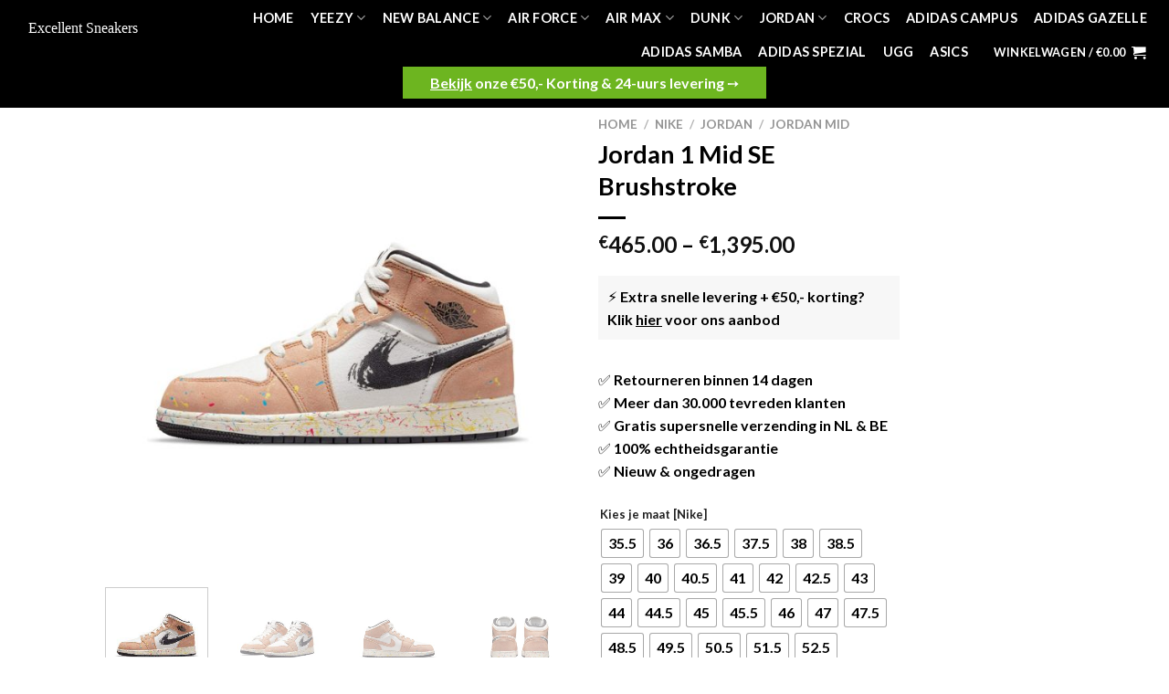

--- FILE ---
content_type: text/html; charset=UTF-8
request_url: https://excellentsneakers.com/product/jordan-1-mid-se-brushstroke/
body_size: 39386
content:
<!DOCTYPE html>
<html lang="nl-NL" prefix="og: https://ogp.me/ns#" class="loading-site no-js">
<head><meta charset="UTF-8" /><script>if(navigator.userAgent.match(/MSIE|Internet Explorer/i)||navigator.userAgent.match(/Trident\/7\..*?rv:11/i)){var href=document.location.href;if(!href.match(/[?&]nowprocket/)){if(href.indexOf("?")==-1){if(href.indexOf("#")==-1){document.location.href=href+"?nowprocket=1"}else{document.location.href=href.replace("#","?nowprocket=1#")}}else{if(href.indexOf("#")==-1){document.location.href=href+"&nowprocket=1"}else{document.location.href=href.replace("#","&nowprocket=1#")}}}}</script><script>class RocketLazyLoadScripts{constructor(){this.triggerEvents=["keydown","mousedown","mousemove","touchmove","touchstart","touchend","wheel"],this.userEventHandler=this._triggerListener.bind(this),this.touchStartHandler=this._onTouchStart.bind(this),this.touchMoveHandler=this._onTouchMove.bind(this),this.touchEndHandler=this._onTouchEnd.bind(this),this.clickHandler=this._onClick.bind(this),this.interceptedClicks=[],window.addEventListener("pageshow",t=>{this.persisted=t.persisted}),window.addEventListener("DOMContentLoaded",()=>{this._preconnect3rdParties()}),this.delayedScripts={normal:[],async:[],defer:[]},this.trash=[],this.allJQueries=[]}_addUserInteractionListener(t){if(document.hidden){t._triggerListener();return}this.triggerEvents.forEach(e=>window.addEventListener(e,t.userEventHandler,{passive:!0})),window.addEventListener("touchstart",t.touchStartHandler,{passive:!0}),window.addEventListener("mousedown",t.touchStartHandler),document.addEventListener("visibilitychange",t.userEventHandler)}_removeUserInteractionListener(){this.triggerEvents.forEach(t=>window.removeEventListener(t,this.userEventHandler,{passive:!0})),document.removeEventListener("visibilitychange",this.userEventHandler)}_onTouchStart(t){"HTML"!==t.target.tagName&&(window.addEventListener("touchend",this.touchEndHandler),window.addEventListener("mouseup",this.touchEndHandler),window.addEventListener("touchmove",this.touchMoveHandler,{passive:!0}),window.addEventListener("mousemove",this.touchMoveHandler),t.target.addEventListener("click",this.clickHandler),this._renameDOMAttribute(t.target,"onclick","rocket-onclick"),this._pendingClickStarted())}_onTouchMove(t){window.removeEventListener("touchend",this.touchEndHandler),window.removeEventListener("mouseup",this.touchEndHandler),window.removeEventListener("touchmove",this.touchMoveHandler,{passive:!0}),window.removeEventListener("mousemove",this.touchMoveHandler),t.target.removeEventListener("click",this.clickHandler),this._renameDOMAttribute(t.target,"rocket-onclick","onclick"),this._pendingClickFinished()}_onTouchEnd(t){window.removeEventListener("touchend",this.touchEndHandler),window.removeEventListener("mouseup",this.touchEndHandler),window.removeEventListener("touchmove",this.touchMoveHandler,{passive:!0}),window.removeEventListener("mousemove",this.touchMoveHandler)}_onClick(t){t.target.removeEventListener("click",this.clickHandler),this._renameDOMAttribute(t.target,"rocket-onclick","onclick"),this.interceptedClicks.push(t),t.preventDefault(),t.stopPropagation(),t.stopImmediatePropagation(),this._pendingClickFinished()}_replayClicks(){window.removeEventListener("touchstart",this.touchStartHandler,{passive:!0}),window.removeEventListener("mousedown",this.touchStartHandler),this.interceptedClicks.forEach(t=>{t.target.dispatchEvent(new MouseEvent("click",{view:t.view,bubbles:!0,cancelable:!0}))})}_waitForPendingClicks(){return new Promise(t=>{this._isClickPending?this._pendingClickFinished=t:t()})}_pendingClickStarted(){this._isClickPending=!0}_pendingClickFinished(){this._isClickPending=!1}_renameDOMAttribute(t,e,r){t.hasAttribute&&t.hasAttribute(e)&&(event.target.setAttribute(r,event.target.getAttribute(e)),event.target.removeAttribute(e))}_triggerListener(){this._removeUserInteractionListener(this),"loading"===document.readyState?document.addEventListener("DOMContentLoaded",this._loadEverythingNow.bind(this)):this._loadEverythingNow()}_preconnect3rdParties(){let t=[];document.querySelectorAll("script[type=rocketlazyloadscript]").forEach(e=>{if(e.hasAttribute("src")){let r=new URL(e.src).origin;r!==location.origin&&t.push({src:r,crossOrigin:e.crossOrigin||"module"===e.getAttribute("data-rocket-type")})}}),t=[...new Map(t.map(t=>[JSON.stringify(t),t])).values()],this._batchInjectResourceHints(t,"preconnect")}async _loadEverythingNow(){this.lastBreath=Date.now(),this._delayEventListeners(this),this._delayJQueryReady(this),this._handleDocumentWrite(),this._registerAllDelayedScripts(),this._preloadAllScripts(),await this._loadScriptsFromList(this.delayedScripts.normal),await this._loadScriptsFromList(this.delayedScripts.defer),await this._loadScriptsFromList(this.delayedScripts.async);try{await this._triggerDOMContentLoaded(),await this._triggerWindowLoad()}catch(t){console.error(t)}window.dispatchEvent(new Event("rocket-allScriptsLoaded")),this._waitForPendingClicks().then(()=>{this._replayClicks()}),this._emptyTrash()}_registerAllDelayedScripts(){document.querySelectorAll("script[type=rocketlazyloadscript]").forEach(t=>{t.hasAttribute("data-rocket-src")?t.hasAttribute("async")&&!1!==t.async?this.delayedScripts.async.push(t):t.hasAttribute("defer")&&!1!==t.defer||"module"===t.getAttribute("data-rocket-type")?this.delayedScripts.defer.push(t):this.delayedScripts.normal.push(t):this.delayedScripts.normal.push(t)})}async _transformScript(t){return new Promise((await this._littleBreath(),navigator.userAgent.indexOf("Firefox/")>0||""===navigator.vendor)?e=>{let r=document.createElement("script");[...t.attributes].forEach(t=>{let e=t.nodeName;"type"!==e&&("data-rocket-type"===e&&(e="type"),"data-rocket-src"===e&&(e="src"),r.setAttribute(e,t.nodeValue))}),t.text&&(r.text=t.text),r.hasAttribute("src")?(r.addEventListener("load",e),r.addEventListener("error",e)):(r.text=t.text,e());try{t.parentNode.replaceChild(r,t)}catch(i){e()}}:async e=>{function r(){t.setAttribute("data-rocket-status","failed"),e()}try{let i=t.getAttribute("data-rocket-type"),n=t.getAttribute("data-rocket-src");t.text,i?(t.type=i,t.removeAttribute("data-rocket-type")):t.removeAttribute("type"),t.addEventListener("load",function r(){t.setAttribute("data-rocket-status","executed"),e()}),t.addEventListener("error",r),n?(t.removeAttribute("data-rocket-src"),t.src=n):t.src="data:text/javascript;base64,"+window.btoa(unescape(encodeURIComponent(t.text)))}catch(s){r()}})}async _loadScriptsFromList(t){let e=t.shift();return e&&e.isConnected?(await this._transformScript(e),this._loadScriptsFromList(t)):Promise.resolve()}_preloadAllScripts(){this._batchInjectResourceHints([...this.delayedScripts.normal,...this.delayedScripts.defer,...this.delayedScripts.async],"preload")}_batchInjectResourceHints(t,e){var r=document.createDocumentFragment();t.forEach(t=>{let i=t.getAttribute&&t.getAttribute("data-rocket-src")||t.src;if(i){let n=document.createElement("link");n.href=i,n.rel=e,"preconnect"!==e&&(n.as="script"),t.getAttribute&&"module"===t.getAttribute("data-rocket-type")&&(n.crossOrigin=!0),t.crossOrigin&&(n.crossOrigin=t.crossOrigin),t.integrity&&(n.integrity=t.integrity),r.appendChild(n),this.trash.push(n)}}),document.head.appendChild(r)}_delayEventListeners(t){let e={};function r(t,r){!function t(r){!e[r]&&(e[r]={originalFunctions:{add:r.addEventListener,remove:r.removeEventListener},eventsToRewrite:[]},r.addEventListener=function(){arguments[0]=i(arguments[0]),e[r].originalFunctions.add.apply(r,arguments)},r.removeEventListener=function(){arguments[0]=i(arguments[0]),e[r].originalFunctions.remove.apply(r,arguments)});function i(t){return e[r].eventsToRewrite.indexOf(t)>=0?"rocket-"+t:t}}(t),e[t].eventsToRewrite.push(r)}function i(t,e){let r=t[e];Object.defineProperty(t,e,{get:()=>r||function(){},set(i){t["rocket"+e]=r=i}})}r(document,"DOMContentLoaded"),r(window,"DOMContentLoaded"),r(window,"load"),r(window,"pageshow"),r(document,"readystatechange"),i(document,"onreadystatechange"),i(window,"onload"),i(window,"onpageshow")}_delayJQueryReady(t){let e;function r(r){if(r&&r.fn&&!t.allJQueries.includes(r)){r.fn.ready=r.fn.init.prototype.ready=function(e){return t.domReadyFired?e.bind(document)(r):document.addEventListener("rocket-DOMContentLoaded",()=>e.bind(document)(r)),r([])};let i=r.fn.on;r.fn.on=r.fn.init.prototype.on=function(){if(this[0]===window){function t(t){return t.split(" ").map(t=>"load"===t||0===t.indexOf("load.")?"rocket-jquery-load":t).join(" ")}"string"==typeof arguments[0]||arguments[0]instanceof String?arguments[0]=t(arguments[0]):"object"==typeof arguments[0]&&Object.keys(arguments[0]).forEach(e=>{delete Object.assign(arguments[0],{[t(e)]:arguments[0][e]})[e]})}return i.apply(this,arguments),this},t.allJQueries.push(r)}e=r}r(window.jQuery),Object.defineProperty(window,"jQuery",{get:()=>e,set(t){r(t)}})}async _triggerDOMContentLoaded(){this.domReadyFired=!0,await this._littleBreath(),document.dispatchEvent(new Event("rocket-DOMContentLoaded")),await this._littleBreath(),window.dispatchEvent(new Event("rocket-DOMContentLoaded")),await this._littleBreath(),document.dispatchEvent(new Event("rocket-readystatechange")),await this._littleBreath(),document.rocketonreadystatechange&&document.rocketonreadystatechange()}async _triggerWindowLoad(){await this._littleBreath(),window.dispatchEvent(new Event("rocket-load")),await this._littleBreath(),window.rocketonload&&window.rocketonload(),await this._littleBreath(),this.allJQueries.forEach(t=>t(window).trigger("rocket-jquery-load")),await this._littleBreath();let t=new Event("rocket-pageshow");t.persisted=this.persisted,window.dispatchEvent(t),await this._littleBreath(),window.rocketonpageshow&&window.rocketonpageshow({persisted:this.persisted})}_handleDocumentWrite(){let t=new Map;document.write=document.writeln=function(e){let r=document.currentScript;r||console.error("WPRocket unable to document.write this: "+e);let i=document.createRange(),n=r.parentElement,s=t.get(r);void 0===s&&(s=r.nextSibling,t.set(r,s));let a=document.createDocumentFragment();i.setStart(a,0),a.appendChild(i.createContextualFragment(e)),n.insertBefore(a,s)}}async _littleBreath(){Date.now()-this.lastBreath>45&&(await this._requestAnimFrame(),this.lastBreath=Date.now())}async _requestAnimFrame(){return document.hidden?new Promise(t=>setTimeout(t)):new Promise(t=>requestAnimationFrame(t))}_emptyTrash(){this.trash.forEach(t=>t.remove())}static run(){let t=new RocketLazyLoadScripts;t._addUserInteractionListener(t)}}RocketLazyLoadScripts.run();</script>
	
	<link rel="profile" href="http://gmpg.org/xfn/11" />
	<link rel="pingback" href="https://excellentsneakers.com/xmlrpc.php" />

	<script type="rocketlazyloadscript">(function(html){html.className = html.className.replace(/\bno-js\b/,'js')})(document.documentElement);</script>
<link rel="alternate" href="https://excellentsneakers.com/product/jordan-1-mid-se-brushstroke/" hreflang="nl" />
<link rel="alternate" href="https://excellentsneakers.com/en/product/jordan-1-mid-se-brushstroke/" hreflang="en" />
<link rel="alternate" href="https://excellentsneakers.com/de/product/jordan-1-mid-se-brushstroke/" hreflang="de" />

<!-- Google Tag Manager for WordPress by gtm4wp.com -->
<script data-cfasync="false" data-pagespeed-no-defer>
	var gtm4wp_datalayer_name = "dataLayer";
	var dataLayer = dataLayer || [];
	const gtm4wp_use_sku_instead = false;
	const gtm4wp_currency = 'EUR';
	const gtm4wp_product_per_impression = false;
	const gtm4wp_clear_ecommerce = false;
</script>
<!-- End Google Tag Manager for WordPress by gtm4wp.com --><meta name="viewport" content="width=device-width, initial-scale=1" />
<!-- Search Engine Optimization door Rank Math PRO - https://rankmath.com/ -->
<title>Jordan 1 Mid SE Brushstroke - 100% Authentiek</title>
<meta name="description" content="Op zoek naar de Jordan 1 Mid SE Brushstroke? 100% Authentiek en Ongebruikt in doos. Op voorraad = Morgen in huis. Vertrouwd door o.a. Danique Hosmar."/>
<meta name="robots" content="follow, index, max-snippet:-1, max-video-preview:-1, max-image-preview:large"/>
<link rel="canonical" href="https://excellentsneakers.com/product/jordan-1-mid-se-brushstroke/" />
<meta property="og:locale" content="nl_NL" />
<meta property="og:type" content="product" />
<meta property="og:title" content="Jordan 1 Mid SE Brushstroke - 100% Authentiek" />
<meta property="og:description" content="Op zoek naar de Jordan 1 Mid SE Brushstroke? 100% Authentiek en Ongebruikt in doos. Op voorraad = Morgen in huis. Vertrouwd door o.a. Danique Hosmar." />
<meta property="og:url" content="https://excellentsneakers.com/product/jordan-1-mid-se-brushstroke/" />
<meta property="og:site_name" content="Excellent Sneakers" />
<meta property="og:updated_time" content="2025-09-10T10:00:19+02:00" />
<meta property="og:image" content="https://excellentsneakers.com/wp-content/uploads/2022/02/1-8.jpg" />
<meta property="og:image:secure_url" content="https://excellentsneakers.com/wp-content/uploads/2022/02/1-8.jpg" />
<meta property="og:image:width" content="1800" />
<meta property="og:image:height" content="1800" />
<meta property="og:image:alt" content="Jordan 1 Mid SE Brushstroke" />
<meta property="og:image:type" content="image/jpeg" />
<meta property="product:availability" content="instock" />
<meta property="product:retailer_item_id" content="DA8005-100" />
<meta name="twitter:card" content="summary_large_image" />
<meta name="twitter:title" content="Jordan 1 Mid SE Brushstroke - 100% Authentiek" />
<meta name="twitter:description" content="Op zoek naar de Jordan 1 Mid SE Brushstroke? 100% Authentiek en Ongebruikt in doos. Op voorraad = Morgen in huis. Vertrouwd door o.a. Danique Hosmar." />
<meta name="twitter:image" content="https://excellentsneakers.com/wp-content/uploads/2022/02/1-8.jpg" />
<script type="application/ld+json" class="rank-math-schema-pro">{"@context":"https://schema.org","@graph":[{"@type":"Organization","@id":"https://excellentsneakers.com/#organization","name":"Excellent Sneakers","logo":{"@type":"ImageObject","@id":"https://excellentsneakers.com/#logo","url":"https://excellentsneakers.com/wp-content/uploads/2021/06/cropped-LOGO-IG-1.png","contentUrl":"https://excellentsneakers.com/wp-content/uploads/2021/06/cropped-LOGO-IG-1.png","caption":"Excellent Sneakers","inLanguage":"nl-NL","width":"512","height":"512"}},{"@type":"WebSite","@id":"https://excellentsneakers.com/#website","url":"https://excellentsneakers.com","name":"Excellent Sneakers","publisher":{"@id":"https://excellentsneakers.com/#organization"},"inLanguage":"nl-NL"},{"@type":"ImageObject","@id":"https://excellentsneakers.com/wp-content/uploads/2022/02/1-8.jpg","url":"https://excellentsneakers.com/wp-content/uploads/2022/02/1-8.jpg","width":"1800","height":"1800","inLanguage":"nl-NL"},{"@type":"BreadcrumbList","@id":"https://excellentsneakers.com/product/jordan-1-mid-se-brushstroke/#breadcrumb","itemListElement":[{"@type":"ListItem","position":"1","item":{"@id":"https://excellentsneakers.com","name":"Home"}},{"@type":"ListItem","position":"2","item":{"@id":"https://excellentsneakers.com/product/jordan-1-mid-se-brushstroke/","name":"Jordan 1 Mid SE Brushstroke"}}]},{"@type":"ItemPage","@id":"https://excellentsneakers.com/product/jordan-1-mid-se-brushstroke/#webpage","url":"https://excellentsneakers.com/product/jordan-1-mid-se-brushstroke/","name":"Jordan 1 Mid SE Brushstroke - 100% Authentiek","datePublished":"2022-02-25T12:52:22+01:00","dateModified":"2025-09-10T10:00:19+02:00","isPartOf":{"@id":"https://excellentsneakers.com/#website"},"primaryImageOfPage":{"@id":"https://excellentsneakers.com/wp-content/uploads/2022/02/1-8.jpg"},"inLanguage":"nl-NL","breadcrumb":{"@id":"https://excellentsneakers.com/product/jordan-1-mid-se-brushstroke/#breadcrumb"}},{"@type":"Product","name":"Jordan 1 Mid SE Brushstroke - 100% Authentiek","description":"Op zoek naar de Jordan 1 Mid SE Brushstroke? 100% Authentiek en Ongebruikt in doos. Op voorraad = Morgen in huis. Vertrouwd door o.a. Danique Hosmar.","sku":"DA8005-100","category":"Nike","mainEntityOfPage":{"@id":"https://excellentsneakers.com/product/jordan-1-mid-se-brushstroke/#webpage"},"image":[{"@type":"ImageObject","url":"https://excellentsneakers.com/wp-content/uploads/2022/02/1-8.jpg","height":"1800","width":"1800"},{"@type":"ImageObject","url":"https://excellentsneakers.com/wp-content/uploads/2022/02/3-6.jpg","height":"1800","width":"1800"},{"@type":"ImageObject","url":"https://excellentsneakers.com/wp-content/uploads/2022/02/2-8.jpg","height":"1800","width":"1800"},{"@type":"ImageObject","url":"https://excellentsneakers.com/wp-content/uploads/2022/02/5-1.jpg","height":"1800","width":"1800"},{"@type":"ImageObject","url":"https://excellentsneakers.com/wp-content/uploads/2022/02/4-5.jpg","height":"1800","width":"1800"},{"@type":"ImageObject","url":"https://excellentsneakers.com/wp-content/uploads/2022/02/6.jpg","height":"1800","width":"1800"}],"offers":{"@type":"AggregateOffer","lowPrice":"465.00","highPrice":"1395.00","offerCount":"25","priceCurrency":"EUR","availability":"http://schema.org/InStock","seller":{"@type":"Organization","@id":"https://excellentsneakers.com/","name":"Excellent Sneakers","url":"https://excellentsneakers.com","logo":"https://excellentsneakers.com/wp-content/uploads/2021/06/cropped-LOGO-IG-1.png"},"url":"https://excellentsneakers.com/product/jordan-1-mid-se-brushstroke/","offers":[{"@type":"Offer","price":"487","priceCurrency":"EUR","availability":"https://schema.org/InStock","itemCondition":"NewCondition","priceValidUntil":"2026-12-31","url":"https://excellentsneakers.com/product/jordan-1-mid-se-brushstroke/"},{"@type":"Offer","price":"479","priceCurrency":"EUR","availability":"https://schema.org/InStock","itemCondition":"NewCondition","priceValidUntil":"2026-12-31","url":"https://excellentsneakers.com/product/jordan-1-mid-se-brushstroke/"},{"@type":"Offer","price":"465","priceCurrency":"EUR","availability":"https://schema.org/InStock","itemCondition":"NewCondition","priceValidUntil":"2026-12-31","url":"https://excellentsneakers.com/product/jordan-1-mid-se-brushstroke/"},{"@type":"Offer","price":"514","priceCurrency":"EUR","availability":"https://schema.org/InStock","itemCondition":"NewCondition","priceValidUntil":"2026-12-31","url":"https://excellentsneakers.com/product/jordan-1-mid-se-brushstroke/"},{"@type":"Offer","price":"480","priceCurrency":"EUR","availability":"https://schema.org/InStock","itemCondition":"NewCondition","priceValidUntil":"2026-12-31","url":"https://excellentsneakers.com/product/jordan-1-mid-se-brushstroke/"},{"@type":"Offer","price":"530","priceCurrency":"EUR","availability":"https://schema.org/OutOfStock","itemCondition":"NewCondition","priceValidUntil":"2026-12-31","url":"https://excellentsneakers.com/product/jordan-1-mid-se-brushstroke/"},{"@type":"Offer","price":"520","priceCurrency":"EUR","availability":"https://schema.org/OutOfStock","itemCondition":"NewCondition","priceValidUntil":"2026-12-31","url":"https://excellentsneakers.com/product/jordan-1-mid-se-brushstroke/"},{"@type":"Offer","price":"545","priceCurrency":"EUR","availability":"https://schema.org/InStock","itemCondition":"NewCondition","priceValidUntil":"2026-12-31","url":"https://excellentsneakers.com/product/jordan-1-mid-se-brushstroke/"},{"@type":"Offer","price":"485","priceCurrency":"EUR","availability":"https://schema.org/InStock","itemCondition":"NewCondition","priceValidUntil":"2026-12-31","url":"https://excellentsneakers.com/product/jordan-1-mid-se-brushstroke/"},{"@type":"Offer","price":"588","priceCurrency":"EUR","availability":"https://schema.org/InStock","itemCondition":"NewCondition","priceValidUntil":"2026-12-31","url":"https://excellentsneakers.com/product/jordan-1-mid-se-brushstroke/"},{"@type":"Offer","price":"565","priceCurrency":"EUR","availability":"https://schema.org/InStock","itemCondition":"NewCondition","priceValidUntil":"2026-12-31","url":"https://excellentsneakers.com/product/jordan-1-mid-se-brushstroke/"},{"@type":"Offer","price":"683","priceCurrency":"EUR","availability":"https://schema.org/OutOfStock","itemCondition":"NewCondition","priceValidUntil":"2026-12-31","url":"https://excellentsneakers.com/product/jordan-1-mid-se-brushstroke/"},{"@type":"Offer","price":"641","priceCurrency":"EUR","availability":"https://schema.org/InStock","itemCondition":"NewCondition","priceValidUntil":"2026-12-31","url":"https://excellentsneakers.com/product/jordan-1-mid-se-brushstroke/"},{"@type":"Offer","price":"600","priceCurrency":"EUR","availability":"https://schema.org/InStock","itemCondition":"NewCondition","priceValidUntil":"2026-12-31","url":"https://excellentsneakers.com/product/jordan-1-mid-se-brushstroke/"},{"@type":"Offer","price":"637","priceCurrency":"EUR","availability":"https://schema.org/InStock","itemCondition":"NewCondition","priceValidUntil":"2026-12-31","url":"https://excellentsneakers.com/product/jordan-1-mid-se-brushstroke/"},{"@type":"Offer","price":"586","priceCurrency":"EUR","availability":"https://schema.org/InStock","itemCondition":"NewCondition","priceValidUntil":"2026-12-31","url":"https://excellentsneakers.com/product/jordan-1-mid-se-brushstroke/"},{"@type":"Offer","price":"667","priceCurrency":"EUR","availability":"https://schema.org/InStock","itemCondition":"NewCondition","priceValidUntil":"2026-12-31","url":"https://excellentsneakers.com/product/jordan-1-mid-se-brushstroke/"},{"@type":"Offer","price":"744","priceCurrency":"EUR","availability":"https://schema.org/InStock","itemCondition":"NewCondition","priceValidUntil":"2026-12-31","url":"https://excellentsneakers.com/product/jordan-1-mid-se-brushstroke/"},{"@type":"Offer","price":"598","priceCurrency":"EUR","availability":"https://schema.org/InStock","itemCondition":"NewCondition","priceValidUntil":"2026-12-31","url":"https://excellentsneakers.com/product/jordan-1-mid-se-brushstroke/"},{"@type":"Offer","price":"637","priceCurrency":"EUR","availability":"https://schema.org/InStock","itemCondition":"NewCondition","priceValidUntil":"2026-12-31","url":"https://excellentsneakers.com/product/jordan-1-mid-se-brushstroke/"},{"@type":"Offer","price":"665","priceCurrency":"EUR","availability":"https://schema.org/OutOfStock","itemCondition":"NewCondition","priceValidUntil":"2026-12-31","url":"https://excellentsneakers.com/product/jordan-1-mid-se-brushstroke/"},{"@type":"Offer","price":"810","priceCurrency":"EUR","availability":"https://schema.org/OutOfStock","itemCondition":"NewCondition","priceValidUntil":"2026-12-31","url":"https://excellentsneakers.com/product/jordan-1-mid-se-brushstroke/"},{"@type":"Offer","price":"1395","priceCurrency":"EUR","availability":"https://schema.org/OutOfStock","itemCondition":"NewCondition","priceValidUntil":"2026-12-31","url":"https://excellentsneakers.com/product/jordan-1-mid-se-brushstroke/"},{"@type":"Offer","price":"495","priceCurrency":"EUR","availability":"https://schema.org/OutOfStock","itemCondition":"NewCondition","priceValidUntil":"2026-12-31","url":"https://excellentsneakers.com/product/jordan-1-mid-se-brushstroke/"},{"@type":"Offer","price":"1200","priceCurrency":"EUR","availability":"https://schema.org/OutOfStock","itemCondition":"NewCondition","priceValidUntil":"2026-12-31","url":"https://excellentsneakers.com/product/jordan-1-mid-se-brushstroke/"}]},"color":"Bruin, Wit","@id":"https://excellentsneakers.com/product/jordan-1-mid-se-brushstroke/#richSnippet"}]}</script>
<!-- /Rank Math WordPress SEO plugin -->

<link rel='dns-prefetch' href='//cdn.jsdelivr.net' />
<link rel='dns-prefetch' href='//widget.trustpilot.com' />
<link rel='dns-prefetch' href='//d1d6lfemqmyij1.cloudfront.net' />

<link rel='prefetch' href='https://excellentsneakers.com/wp-content/themes/flatsome/assets/js/chunk.countup.js?ver=3.16.8' />
<link rel='prefetch' href='https://excellentsneakers.com/wp-content/themes/flatsome/assets/js/chunk.sticky-sidebar.js?ver=3.16.8' />
<link rel='prefetch' href='https://excellentsneakers.com/wp-content/themes/flatsome/assets/js/chunk.tooltips.js?ver=3.16.8' />
<link rel='prefetch' href='https://excellentsneakers.com/wp-content/themes/flatsome/assets/js/chunk.vendors-popups.js?ver=3.16.8' />
<link rel='prefetch' href='https://excellentsneakers.com/wp-content/themes/flatsome/assets/js/chunk.vendors-slider.js?ver=3.16.8' />
<link rel="alternate" type="application/rss+xml" title="Excellent Sneakers &raquo; feed" href="https://excellentsneakers.com/feed/" />
<link rel="alternate" type="application/rss+xml" title="Excellent Sneakers &raquo; reacties feed" href="https://excellentsneakers.com/comments/feed/" />
<link rel="alternate" title="oEmbed (JSON)" type="application/json+oembed" href="https://excellentsneakers.com/wp-json/oembed/1.0/embed?url=https%3A%2F%2Fexcellentsneakers.com%2Fproduct%2Fjordan-1-mid-se-brushstroke%2F" />
<link rel="alternate" title="oEmbed (XML)" type="text/xml+oembed" href="https://excellentsneakers.com/wp-json/oembed/1.0/embed?url=https%3A%2F%2Fexcellentsneakers.com%2Fproduct%2Fjordan-1-mid-se-brushstroke%2F&#038;format=xml" />
<style id='wp-img-auto-sizes-contain-inline-css' type='text/css'>
img:is([sizes=auto i],[sizes^="auto," i]){contain-intrinsic-size:3000px 1500px}
/*# sourceURL=wp-img-auto-sizes-contain-inline-css */
</style>
<style id='wp-emoji-styles-inline-css' type='text/css'>

	img.wp-smiley, img.emoji {
		display: inline !important;
		border: none !important;
		box-shadow: none !important;
		height: 1em !important;
		width: 1em !important;
		margin: 0 0.07em !important;
		vertical-align: -0.1em !important;
		background: none !important;
		padding: 0 !important;
	}
/*# sourceURL=wp-emoji-styles-inline-css */
</style>
<style id='wp-block-library-inline-css' type='text/css'>
:root{--wp-block-synced-color:#7a00df;--wp-block-synced-color--rgb:122,0,223;--wp-bound-block-color:var(--wp-block-synced-color);--wp-editor-canvas-background:#ddd;--wp-admin-theme-color:#007cba;--wp-admin-theme-color--rgb:0,124,186;--wp-admin-theme-color-darker-10:#006ba1;--wp-admin-theme-color-darker-10--rgb:0,107,160.5;--wp-admin-theme-color-darker-20:#005a87;--wp-admin-theme-color-darker-20--rgb:0,90,135;--wp-admin-border-width-focus:2px}@media (min-resolution:192dpi){:root{--wp-admin-border-width-focus:1.5px}}.wp-element-button{cursor:pointer}:root .has-very-light-gray-background-color{background-color:#eee}:root .has-very-dark-gray-background-color{background-color:#313131}:root .has-very-light-gray-color{color:#eee}:root .has-very-dark-gray-color{color:#313131}:root .has-vivid-green-cyan-to-vivid-cyan-blue-gradient-background{background:linear-gradient(135deg,#00d084,#0693e3)}:root .has-purple-crush-gradient-background{background:linear-gradient(135deg,#34e2e4,#4721fb 50%,#ab1dfe)}:root .has-hazy-dawn-gradient-background{background:linear-gradient(135deg,#faaca8,#dad0ec)}:root .has-subdued-olive-gradient-background{background:linear-gradient(135deg,#fafae1,#67a671)}:root .has-atomic-cream-gradient-background{background:linear-gradient(135deg,#fdd79a,#004a59)}:root .has-nightshade-gradient-background{background:linear-gradient(135deg,#330968,#31cdcf)}:root .has-midnight-gradient-background{background:linear-gradient(135deg,#020381,#2874fc)}:root{--wp--preset--font-size--normal:16px;--wp--preset--font-size--huge:42px}.has-regular-font-size{font-size:1em}.has-larger-font-size{font-size:2.625em}.has-normal-font-size{font-size:var(--wp--preset--font-size--normal)}.has-huge-font-size{font-size:var(--wp--preset--font-size--huge)}.has-text-align-center{text-align:center}.has-text-align-left{text-align:left}.has-text-align-right{text-align:right}.has-fit-text{white-space:nowrap!important}#end-resizable-editor-section{display:none}.aligncenter{clear:both}.items-justified-left{justify-content:flex-start}.items-justified-center{justify-content:center}.items-justified-right{justify-content:flex-end}.items-justified-space-between{justify-content:space-between}.screen-reader-text{border:0;clip-path:inset(50%);height:1px;margin:-1px;overflow:hidden;padding:0;position:absolute;width:1px;word-wrap:normal!important}.screen-reader-text:focus{background-color:#ddd;clip-path:none;color:#444;display:block;font-size:1em;height:auto;left:5px;line-height:normal;padding:15px 23px 14px;text-decoration:none;top:5px;width:auto;z-index:100000}html :where(.has-border-color){border-style:solid}html :where([style*=border-top-color]){border-top-style:solid}html :where([style*=border-right-color]){border-right-style:solid}html :where([style*=border-bottom-color]){border-bottom-style:solid}html :where([style*=border-left-color]){border-left-style:solid}html :where([style*=border-width]){border-style:solid}html :where([style*=border-top-width]){border-top-style:solid}html :where([style*=border-right-width]){border-right-style:solid}html :where([style*=border-bottom-width]){border-bottom-style:solid}html :where([style*=border-left-width]){border-left-style:solid}html :where(img[class*=wp-image-]){height:auto;max-width:100%}:where(figure){margin:0 0 1em}html :where(.is-position-sticky){--wp-admin--admin-bar--position-offset:var(--wp-admin--admin-bar--height,0px)}@media screen and (max-width:600px){html :where(.is-position-sticky){--wp-admin--admin-bar--position-offset:0px}}

/*# sourceURL=wp-block-library-inline-css */
</style><link data-minify="1" rel='stylesheet' id='wc-blocks-style-css' href='https://excellentsneakers.com/wp-content/cache/min/1/wp-content/plugins/woocommerce/assets/client/blocks/wc-blocks.css?ver=1758364509' type='text/css' media='all' />
<style id='global-styles-inline-css' type='text/css'>
:root{--wp--preset--aspect-ratio--square: 1;--wp--preset--aspect-ratio--4-3: 4/3;--wp--preset--aspect-ratio--3-4: 3/4;--wp--preset--aspect-ratio--3-2: 3/2;--wp--preset--aspect-ratio--2-3: 2/3;--wp--preset--aspect-ratio--16-9: 16/9;--wp--preset--aspect-ratio--9-16: 9/16;--wp--preset--color--black: #000000;--wp--preset--color--cyan-bluish-gray: #abb8c3;--wp--preset--color--white: #ffffff;--wp--preset--color--pale-pink: #f78da7;--wp--preset--color--vivid-red: #cf2e2e;--wp--preset--color--luminous-vivid-orange: #ff6900;--wp--preset--color--luminous-vivid-amber: #fcb900;--wp--preset--color--light-green-cyan: #7bdcb5;--wp--preset--color--vivid-green-cyan: #00d084;--wp--preset--color--pale-cyan-blue: #8ed1fc;--wp--preset--color--vivid-cyan-blue: #0693e3;--wp--preset--color--vivid-purple: #9b51e0;--wp--preset--gradient--vivid-cyan-blue-to-vivid-purple: linear-gradient(135deg,rgb(6,147,227) 0%,rgb(155,81,224) 100%);--wp--preset--gradient--light-green-cyan-to-vivid-green-cyan: linear-gradient(135deg,rgb(122,220,180) 0%,rgb(0,208,130) 100%);--wp--preset--gradient--luminous-vivid-amber-to-luminous-vivid-orange: linear-gradient(135deg,rgb(252,185,0) 0%,rgb(255,105,0) 100%);--wp--preset--gradient--luminous-vivid-orange-to-vivid-red: linear-gradient(135deg,rgb(255,105,0) 0%,rgb(207,46,46) 100%);--wp--preset--gradient--very-light-gray-to-cyan-bluish-gray: linear-gradient(135deg,rgb(238,238,238) 0%,rgb(169,184,195) 100%);--wp--preset--gradient--cool-to-warm-spectrum: linear-gradient(135deg,rgb(74,234,220) 0%,rgb(151,120,209) 20%,rgb(207,42,186) 40%,rgb(238,44,130) 60%,rgb(251,105,98) 80%,rgb(254,248,76) 100%);--wp--preset--gradient--blush-light-purple: linear-gradient(135deg,rgb(255,206,236) 0%,rgb(152,150,240) 100%);--wp--preset--gradient--blush-bordeaux: linear-gradient(135deg,rgb(254,205,165) 0%,rgb(254,45,45) 50%,rgb(107,0,62) 100%);--wp--preset--gradient--luminous-dusk: linear-gradient(135deg,rgb(255,203,112) 0%,rgb(199,81,192) 50%,rgb(65,88,208) 100%);--wp--preset--gradient--pale-ocean: linear-gradient(135deg,rgb(255,245,203) 0%,rgb(182,227,212) 50%,rgb(51,167,181) 100%);--wp--preset--gradient--electric-grass: linear-gradient(135deg,rgb(202,248,128) 0%,rgb(113,206,126) 100%);--wp--preset--gradient--midnight: linear-gradient(135deg,rgb(2,3,129) 0%,rgb(40,116,252) 100%);--wp--preset--font-size--small: 13px;--wp--preset--font-size--medium: 20px;--wp--preset--font-size--large: 36px;--wp--preset--font-size--x-large: 42px;--wp--preset--font-family--inter: "Inter", sans-serif;--wp--preset--font-family--cardo: Cardo;--wp--preset--spacing--20: 0.44rem;--wp--preset--spacing--30: 0.67rem;--wp--preset--spacing--40: 1rem;--wp--preset--spacing--50: 1.5rem;--wp--preset--spacing--60: 2.25rem;--wp--preset--spacing--70: 3.38rem;--wp--preset--spacing--80: 5.06rem;--wp--preset--shadow--natural: 6px 6px 9px rgba(0, 0, 0, 0.2);--wp--preset--shadow--deep: 12px 12px 50px rgba(0, 0, 0, 0.4);--wp--preset--shadow--sharp: 6px 6px 0px rgba(0, 0, 0, 0.2);--wp--preset--shadow--outlined: 6px 6px 0px -3px rgb(255, 255, 255), 6px 6px rgb(0, 0, 0);--wp--preset--shadow--crisp: 6px 6px 0px rgb(0, 0, 0);}:where(.is-layout-flex){gap: 0.5em;}:where(.is-layout-grid){gap: 0.5em;}body .is-layout-flex{display: flex;}.is-layout-flex{flex-wrap: wrap;align-items: center;}.is-layout-flex > :is(*, div){margin: 0;}body .is-layout-grid{display: grid;}.is-layout-grid > :is(*, div){margin: 0;}:where(.wp-block-columns.is-layout-flex){gap: 2em;}:where(.wp-block-columns.is-layout-grid){gap: 2em;}:where(.wp-block-post-template.is-layout-flex){gap: 1.25em;}:where(.wp-block-post-template.is-layout-grid){gap: 1.25em;}.has-black-color{color: var(--wp--preset--color--black) !important;}.has-cyan-bluish-gray-color{color: var(--wp--preset--color--cyan-bluish-gray) !important;}.has-white-color{color: var(--wp--preset--color--white) !important;}.has-pale-pink-color{color: var(--wp--preset--color--pale-pink) !important;}.has-vivid-red-color{color: var(--wp--preset--color--vivid-red) !important;}.has-luminous-vivid-orange-color{color: var(--wp--preset--color--luminous-vivid-orange) !important;}.has-luminous-vivid-amber-color{color: var(--wp--preset--color--luminous-vivid-amber) !important;}.has-light-green-cyan-color{color: var(--wp--preset--color--light-green-cyan) !important;}.has-vivid-green-cyan-color{color: var(--wp--preset--color--vivid-green-cyan) !important;}.has-pale-cyan-blue-color{color: var(--wp--preset--color--pale-cyan-blue) !important;}.has-vivid-cyan-blue-color{color: var(--wp--preset--color--vivid-cyan-blue) !important;}.has-vivid-purple-color{color: var(--wp--preset--color--vivid-purple) !important;}.has-black-background-color{background-color: var(--wp--preset--color--black) !important;}.has-cyan-bluish-gray-background-color{background-color: var(--wp--preset--color--cyan-bluish-gray) !important;}.has-white-background-color{background-color: var(--wp--preset--color--white) !important;}.has-pale-pink-background-color{background-color: var(--wp--preset--color--pale-pink) !important;}.has-vivid-red-background-color{background-color: var(--wp--preset--color--vivid-red) !important;}.has-luminous-vivid-orange-background-color{background-color: var(--wp--preset--color--luminous-vivid-orange) !important;}.has-luminous-vivid-amber-background-color{background-color: var(--wp--preset--color--luminous-vivid-amber) !important;}.has-light-green-cyan-background-color{background-color: var(--wp--preset--color--light-green-cyan) !important;}.has-vivid-green-cyan-background-color{background-color: var(--wp--preset--color--vivid-green-cyan) !important;}.has-pale-cyan-blue-background-color{background-color: var(--wp--preset--color--pale-cyan-blue) !important;}.has-vivid-cyan-blue-background-color{background-color: var(--wp--preset--color--vivid-cyan-blue) !important;}.has-vivid-purple-background-color{background-color: var(--wp--preset--color--vivid-purple) !important;}.has-black-border-color{border-color: var(--wp--preset--color--black) !important;}.has-cyan-bluish-gray-border-color{border-color: var(--wp--preset--color--cyan-bluish-gray) !important;}.has-white-border-color{border-color: var(--wp--preset--color--white) !important;}.has-pale-pink-border-color{border-color: var(--wp--preset--color--pale-pink) !important;}.has-vivid-red-border-color{border-color: var(--wp--preset--color--vivid-red) !important;}.has-luminous-vivid-orange-border-color{border-color: var(--wp--preset--color--luminous-vivid-orange) !important;}.has-luminous-vivid-amber-border-color{border-color: var(--wp--preset--color--luminous-vivid-amber) !important;}.has-light-green-cyan-border-color{border-color: var(--wp--preset--color--light-green-cyan) !important;}.has-vivid-green-cyan-border-color{border-color: var(--wp--preset--color--vivid-green-cyan) !important;}.has-pale-cyan-blue-border-color{border-color: var(--wp--preset--color--pale-cyan-blue) !important;}.has-vivid-cyan-blue-border-color{border-color: var(--wp--preset--color--vivid-cyan-blue) !important;}.has-vivid-purple-border-color{border-color: var(--wp--preset--color--vivid-purple) !important;}.has-vivid-cyan-blue-to-vivid-purple-gradient-background{background: var(--wp--preset--gradient--vivid-cyan-blue-to-vivid-purple) !important;}.has-light-green-cyan-to-vivid-green-cyan-gradient-background{background: var(--wp--preset--gradient--light-green-cyan-to-vivid-green-cyan) !important;}.has-luminous-vivid-amber-to-luminous-vivid-orange-gradient-background{background: var(--wp--preset--gradient--luminous-vivid-amber-to-luminous-vivid-orange) !important;}.has-luminous-vivid-orange-to-vivid-red-gradient-background{background: var(--wp--preset--gradient--luminous-vivid-orange-to-vivid-red) !important;}.has-very-light-gray-to-cyan-bluish-gray-gradient-background{background: var(--wp--preset--gradient--very-light-gray-to-cyan-bluish-gray) !important;}.has-cool-to-warm-spectrum-gradient-background{background: var(--wp--preset--gradient--cool-to-warm-spectrum) !important;}.has-blush-light-purple-gradient-background{background: var(--wp--preset--gradient--blush-light-purple) !important;}.has-blush-bordeaux-gradient-background{background: var(--wp--preset--gradient--blush-bordeaux) !important;}.has-luminous-dusk-gradient-background{background: var(--wp--preset--gradient--luminous-dusk) !important;}.has-pale-ocean-gradient-background{background: var(--wp--preset--gradient--pale-ocean) !important;}.has-electric-grass-gradient-background{background: var(--wp--preset--gradient--electric-grass) !important;}.has-midnight-gradient-background{background: var(--wp--preset--gradient--midnight) !important;}.has-small-font-size{font-size: var(--wp--preset--font-size--small) !important;}.has-medium-font-size{font-size: var(--wp--preset--font-size--medium) !important;}.has-large-font-size{font-size: var(--wp--preset--font-size--large) !important;}.has-x-large-font-size{font-size: var(--wp--preset--font-size--x-large) !important;}
/*# sourceURL=global-styles-inline-css */
</style>

<style id='classic-theme-styles-inline-css' type='text/css'>
/*! This file is auto-generated */
.wp-block-button__link{color:#fff;background-color:#32373c;border-radius:9999px;box-shadow:none;text-decoration:none;padding:calc(.667em + 2px) calc(1.333em + 2px);font-size:1.125em}.wp-block-file__button{background:#32373c;color:#fff;text-decoration:none}
/*# sourceURL=/wp-includes/css/classic-themes.min.css */
</style>
<style id='woocommerce-inline-inline-css' type='text/css'>
.woocommerce form .form-row .required { visibility: visible; }
/*# sourceURL=woocommerce-inline-inline-css */
</style>
<link rel='stylesheet' id='aws-style-css' href='https://excellentsneakers.com/wp-content/plugins/advanced-woo-search/assets/css/common.min.css?ver=3.04' type='text/css' media='all' />
<link data-minify="1" rel='stylesheet' id='sendcloud-checkout-css-css' href='https://excellentsneakers.com/wp-content/cache/min/1/wp-content/plugins/sendcloud-shipping/resources/css/sendcloud-checkout.css?ver=1758364509' type='text/css' media='all' />
<link rel='stylesheet' id='woo-variation-swatches-css' href='https://excellentsneakers.com/wp-content/plugins/woo-variation-swatches/assets/css/frontend.min.css?ver=1735565016' type='text/css' media='all' />
<style id='woo-variation-swatches-inline-css' type='text/css'>
:root {
--wvs-tick:url("data:image/svg+xml;utf8,%3Csvg filter='drop-shadow(0px 0px 2px rgb(0 0 0 / .8))' xmlns='http://www.w3.org/2000/svg'  viewBox='0 0 30 30'%3E%3Cpath fill='none' stroke='%23ffffff' stroke-linecap='round' stroke-linejoin='round' stroke-width='4' d='M4 16L11 23 27 7'/%3E%3C/svg%3E");

--wvs-cross:url("data:image/svg+xml;utf8,%3Csvg filter='drop-shadow(0px 0px 5px rgb(255 255 255 / .6))' xmlns='http://www.w3.org/2000/svg' width='72px' height='72px' viewBox='0 0 24 24'%3E%3Cpath fill='none' stroke='%23ff0000' stroke-linecap='round' stroke-width='0.6' d='M5 5L19 19M19 5L5 19'/%3E%3C/svg%3E");
--wvs-single-product-item-width:30px;
--wvs-single-product-item-height:30px;
--wvs-single-product-item-font-size:16px}
/*# sourceURL=woo-variation-swatches-inline-css */
</style>
<link data-minify="1" rel='stylesheet' id='brands-styles-css' href='https://excellentsneakers.com/wp-content/cache/min/1/wp-content/plugins/woocommerce/assets/css/brands.css?ver=1758364509' type='text/css' media='all' />
<link rel='stylesheet' id='jquery-ui-timepicker-css-css' href='https://excellentsneakers.com/wp-content/plugins/extra-product-options-for-woocommerce-pro/assets/css/jquery-ui-timepicker.min.css?ver=2.4.3' type='text/css' media='all' />
<link rel='stylesheet' id='select2-css-css' href='https://excellentsneakers.com/wp-content/plugins/extra-product-options-for-woocommerce-pro/assets/css/select2.min.css?ver=2.4.3' type='text/css' media='all' />
<link rel='stylesheet' id='epofw-public-css-css' href='https://excellentsneakers.com/wp-content/plugins/extra-product-options-for-woocommerce-pro/assets/css/epofw-public.min.css?ver=2.4.3' type='text/css' media='' />
<link rel='stylesheet' id='jquery-ui-css-css' href='https://excellentsneakers.com/wp-content/plugins/extra-product-options-for-woocommerce-pro/assets/css/jquery-ui.min.css?ver=2.4.3' type='text/css' media='all' />
<link rel='stylesheet' id='wp-color-picker-css' href='https://excellentsneakers.com/wp-admin/css/color-picker.min.css?ver=6.9' type='text/css' media='all' />
<link data-minify="1" rel='stylesheet' id='flatsome-main-css' href='https://excellentsneakers.com/wp-content/cache/min/1/wp-content/themes/flatsome/assets/css/flatsome.css?ver=1758364509' type='text/css' media='all' />
<style id='flatsome-main-inline-css' type='text/css'>
@font-face {
				font-family: "fl-icons";
				font-display: block;
				src: url(https://excellentsneakers.com/wp-content/themes/flatsome/assets/css/icons/fl-icons.eot?v=3.16.8);
				src:
					url(https://excellentsneakers.com/wp-content/themes/flatsome/assets/css/icons/fl-icons.eot#iefix?v=3.16.8) format("embedded-opentype"),
					url(https://excellentsneakers.com/wp-content/themes/flatsome/assets/css/icons/fl-icons.woff2?v=3.16.8) format("woff2"),
					url(https://excellentsneakers.com/wp-content/themes/flatsome/assets/css/icons/fl-icons.ttf?v=3.16.8) format("truetype"),
					url(https://excellentsneakers.com/wp-content/themes/flatsome/assets/css/icons/fl-icons.woff?v=3.16.8) format("woff"),
					url(https://excellentsneakers.com/wp-content/themes/flatsome/assets/css/icons/fl-icons.svg?v=3.16.8#fl-icons) format("svg");
			}
/*# sourceURL=flatsome-main-inline-css */
</style>
<link data-minify="1" rel='stylesheet' id='flatsome-shop-css' href='https://excellentsneakers.com/wp-content/cache/min/1/wp-content/themes/flatsome/assets/css/flatsome-shop.css?ver=1758364509' type='text/css' media='all' />
<link rel='stylesheet' id='flatsome-style-css' href='https://excellentsneakers.com/wp-content/themes/flatsome/style.css?ver=3.16.8' type='text/css' media='all' />
<script type="text/javascript" src="https://excellentsneakers.com/wp-includes/js/jquery/jquery.min.js?ver=3.7.1" id="jquery-core-js"></script>
<script type="text/javascript" src="https://excellentsneakers.com/wp-includes/js/jquery/jquery-migrate.min.js?ver=3.4.1" id="jquery-migrate-js"></script>
<script type="text/javascript" id="jquery-js-after">
/* <![CDATA[ */

					function optimocha_getCookie(name) {
						var v = document.cookie.match("(^|;) ?" + name + "=([^;]*)(;|$)");
						return v ? v[2] : null;
					}

					function optimocha_check_wc_cart_script() {
					var cart_src = "https://excellentsneakers.com/wp-content/plugins/woocommerce/assets/js/frontend/cart-fragments.min.js";
					var script_id = "optimocha_loaded_wc_cart_fragments";

						if( document.getElementById(script_id) !== null ) {
							return false;
						}

						if( optimocha_getCookie("woocommerce_cart_hash") ) {
							var script = document.createElement("script");
							script.id = script_id;
							script.src = cart_src;
							script.async = true;
							document.head.appendChild(script);
						}
					}

					optimocha_check_wc_cart_script();
					document.addEventListener("click", function(){setTimeout(optimocha_check_wc_cart_script,1000);});
					
//# sourceURL=jquery-js-after
/* ]]> */
</script>
<script type="text/javascript" src="https://excellentsneakers.com/wp-content/plugins/woocommerce/assets/js/jquery-blockui/jquery.blockUI.min.js?ver=2.7.0-wc.9.7.2" id="jquery-blockui-js" data-wp-strategy="defer"></script>
<script type="text/javascript" id="wc-add-to-cart-js-extra">
/* <![CDATA[ */
var wc_add_to_cart_params = {"ajax_url":"/wp-admin/admin-ajax.php","wc_ajax_url":"/?wc-ajax=%%endpoint%%","i18n_view_cart":"Bekijk winkelwagen","cart_url":"https://excellentsneakers.com/winkelwagen/","is_cart":"","cart_redirect_after_add":"no"};
//# sourceURL=wc-add-to-cart-js-extra
/* ]]> */
</script>
<script type="text/javascript" src="https://excellentsneakers.com/wp-content/plugins/woocommerce/assets/js/frontend/add-to-cart.min.js?ver=9.7.2" id="wc-add-to-cart-js" defer="defer" data-wp-strategy="defer"></script>
<script type="text/javascript" id="wc-single-product-js-extra">
/* <![CDATA[ */
var wc_single_product_params = {"i18n_required_rating_text":"Selecteer een waardering","i18n_rating_options":["1 van de 5 sterren","2 van de 5 sterren","3 van de 5 sterren","4 van de 5 sterren","5 van de 5 sterren"],"i18n_product_gallery_trigger_text":"Afbeeldinggalerij in volledig scherm bekijken","review_rating_required":"yes","flexslider":{"rtl":false,"animation":"slide","smoothHeight":true,"directionNav":false,"controlNav":"thumbnails","slideshow":false,"animationSpeed":500,"animationLoop":false,"allowOneSlide":false},"zoom_enabled":"","zoom_options":[],"photoswipe_enabled":"","photoswipe_options":{"shareEl":false,"closeOnScroll":false,"history":false,"hideAnimationDuration":0,"showAnimationDuration":0},"flexslider_enabled":""};
//# sourceURL=wc-single-product-js-extra
/* ]]> */
</script>
<script type="text/javascript" src="https://excellentsneakers.com/wp-content/plugins/woocommerce/assets/js/frontend/single-product.min.js?ver=9.7.2" id="wc-single-product-js" defer="defer" data-wp-strategy="defer"></script>
<script type="text/javascript" src="https://excellentsneakers.com/wp-content/plugins/woocommerce/assets/js/js-cookie/js.cookie.min.js?ver=2.1.4-wc.9.7.2" id="js-cookie-js" defer="defer" data-wp-strategy="defer"></script>
<script type="text/javascript" id="woocommerce-js-extra">
/* <![CDATA[ */
var woocommerce_params = {"ajax_url":"/wp-admin/admin-ajax.php","wc_ajax_url":"/?wc-ajax=%%endpoint%%","i18n_password_show":"Wachtwoord weergeven","i18n_password_hide":"Wachtwoord verbergen"};
//# sourceURL=woocommerce-js-extra
/* ]]> */
</script>
<script type="text/javascript" src="https://excellentsneakers.com/wp-content/plugins/woocommerce/assets/js/frontend/woocommerce.min.js?ver=9.7.2" id="woocommerce-js" defer="defer" data-wp-strategy="defer"></script>
<script type="text/javascript" src="https://excellentsneakers.com/wp-includes/js/dist/hooks.min.js?ver=dd5603f07f9220ed27f1" id="wp-hooks-js"></script>
<script type="text/javascript" src="https://excellentsneakers.com/wp-includes/js/dist/i18n.min.js?ver=c26c3dc7bed366793375" id="wp-i18n-js"></script>
<script type="text/javascript" id="wp-i18n-js-after">
/* <![CDATA[ */
wp.i18n.setLocaleData( { 'text direction\u0004ltr': [ 'ltr' ] } );
//# sourceURL=wp-i18n-js-after
/* ]]> */
</script>
<script type="text/javascript" id="wpm-js-extra">
/* <![CDATA[ */
var wpm = {"ajax_url":"https://excellentsneakers.com/wp-admin/admin-ajax.php","root":"https://excellentsneakers.com/wp-json/","nonce_wp_rest":"fa86610a57","nonce_ajax":"611bb0080a"};
//# sourceURL=wpm-js-extra
/* ]]> */
</script>
<script type="text/javascript" src="https://excellentsneakers.com/wp-content/plugins/woocommerce-google-adwords-conversion-tracking-tag/js/public/wpm-public.p1.min.js?ver=1.46.1" id="wpm-js"></script>
<script type="text/javascript" src="https://excellentsneakers.com/wp-includes/js/jquery/ui/core.min.js?ver=1.13.3" id="jquery-ui-core-js"></script>
<script type="text/javascript" src="https://excellentsneakers.com/wp-includes/js/jquery/ui/mouse.min.js?ver=1.13.3" id="jquery-ui-mouse-js"></script>
<script type="text/javascript" src="https://excellentsneakers.com/wp-includes/js/jquery/ui/draggable.min.js?ver=1.13.3" id="jquery-ui-draggable-js"></script>
<script type="text/javascript" src="https://excellentsneakers.com/wp-includes/js/jquery/ui/slider.min.js?ver=1.13.3" id="jquery-ui-slider-js"></script>
<script type="text/javascript" src="https://excellentsneakers.com/wp-includes/js/jquery/jquery.ui.touch-punch.js?ver=0.2.2" id="jquery-touch-punch-js"></script>
<script type="rocketlazyloadscript" data-rocket-type="text/javascript" data-rocket-src="https://excellentsneakers.com/wp-admin/js/iris.min.js?ver=2.4.3" id="iris-js" defer></script>
<script type="text/javascript" id="wp-color-picker-js-extra">
/* <![CDATA[ */
var wpColorPickerL10n = {"clear":"Wissen","defaultString":"Standaard","pick":"Select Color","current":"Current Color"};
//# sourceURL=wp-color-picker-js-extra
/* ]]> */
</script>
<script type="rocketlazyloadscript" data-rocket-type="text/javascript" data-rocket-src="https://excellentsneakers.com/wp-admin/js/color-picker.min.js?ver=2.4.3" id="wp-color-picker-js" defer></script>
<link rel="https://api.w.org/" href="https://excellentsneakers.com/wp-json/" /><link rel="alternate" title="JSON" type="application/json" href="https://excellentsneakers.com/wp-json/wp/v2/product/23751" /><link rel="EditURI" type="application/rsd+xml" title="RSD" href="https://excellentsneakers.com/xmlrpc.php?rsd" />
<meta name="generator" content="WordPress 6.9" />
<link rel='shortlink' href='https://excellentsneakers.com/?p=23751' />

<!-- This website runs the Product Feed ELITE for WooCommerce by AdTribes.io plugin -->
<style>
_2LpwQ___Wrapper__cls1._1cMla___Wrapper__media-tablet-up {
    margin-top: 0px;
    margin-bottom: 0px;
}
._2LpwQ___Wrapper__cls1._1cMla___Wrapper__media-tablet-up {
    margin-top: 0px;
    margin-bottom: 0px;
}
.mejs-overlay.mejs-layer.mejs-overlay-play {
    border-top: 10px solid black;
    border-left: 10px solid black;
    border-right: 10px solid black;
}
	.mejs-overlay.mejs-layer.mejs-overlay-play {
    border-top: 10px solid black;
    border-top-width: 10px;
    border-top-style: solid;
    border-top-color: black;
    border-left: 10px solid black;
    border-left-width: 10px;
    border-left-style: solid;
    border-left-color: black;
    border-right: 10px solid black;
    border-right-width: 10px;
    border-right-style: solid;
    border-right-color: black;
}
	img.header-logo-dark.entered.lazyloaded {image-rendering: -moz-crisp-edges;
    image-rendering: -o-crisp-edges;
    image-rendering: -webkit-optimize-contrast;
    -ms-interpolation-mode: nearest-neighbor;}
	
	form.variations_form.cart.wvs-loaded {
    margin-bottom: 0px;
}
	form.woocommerce-ordering {
    display: none;
}
	.product_meta {
    font-size: .8em;
    margin-bottom: 1em;
    margin-top: 20px;
}
	.product-info p.stock {
    margin-bottom: 1em;
    line-height: 1.3;
    font-size: 1em;
    font-weight: bold;
}
	p.stock.available-on-backorder {
    color: #7a9c59;
}
}
	p.form-row.form-row-wide.mailchimp-newsletter {
    display: none;
		
}
	p.form-row.form-row-wide.mailchimp-newsletter {
    display: none !important;
}
img.{
    padding-top: 10px;
    padding-bottom: 10px;
}
	p.korting {
    color: white;
	padding: 10px;
}
		p.klarna {
	padding: 10px;
			
}
.value.epofw_td_value.epofw_left {
    width: 400px;
}
img.epofw_file_type_img {
    display: none !Important;
}
img.epofw_file_type_img {
    display: none !Important;
}
	.woocommerce-account-fields {
    display: none;
}
.button1 {
  background-color: #4CAF50;
  border: none;
  color: white;
  padding: 15px 32px;
  text-align: center;
  text-decoration: none;
  display: inline-block;
  font-size: 16px;
  margin: 4px 2px;
  cursor: pointer;
}
	input#billing_address_2 {
    display: none;
}
	a.topbar {
    color: white;
}
	a.topbardesktop {
    color: white;
    background-color: rgb(109, 181, 32) !important;
    font-size: 21px;
}
	p.warning {
    background-color: red;
		color: white;
}
.header-bottom {
    background-color: black !important;
    color: white !Important;
}
	.copyright-footer {
    font-size: 10px !Important;
}
	a.topbarmobile {
    color: white;
}

/* 	semral css style to prevent double click */
/* a, button, input {
    touch-action: auto;
}
	a:active, a:hover {
    outline-width: unset;
}
 */
	span.tagged_as {
    display: none;
}
	.absolute-footer {
    display: none;
}
	div#logo {
    margin: 0px !important;
		margin-left: 15px !important;}

	/* 	do not display topbar & bottom navbar with discount on  */
body.page-id-94911 #wide-nav {
    display: none !important;
}
	body.page-id-94911 #top-bar {
    display: none !important;
}
	a.about_paypal {
    display: none;
}
.trustpilot-widget {
    height: 40px;
}
	.col.large-3.filters.filtersm {
    display: none;
}
tr.woocommerce-shipping-totals.shipping {
    display: none;
}
	a.button-continue-shopping.button.primary.is-outline {
    DISPLAY: NONE;
}        .klarna-banner {
            display: flex;
            align-items: center;
            justify-content: center;
            padding: 5px;
            background: linear-gradient(90deg, #f9f9f9, #eaeaea);
            border: 1px solid #ddd;
            border-radius: 8px;
            box-shadow: 0 2px 4px rgba(0, 0, 0, 0.1);
            font-family: Arial, sans-serif;
            color: #333;
            gap: 15px;
        }

        .klarna-banner img {
            height: 80px;
            width: auto;
        }

        .klarna-banner-text {
            font-size: 20px;
            font-weight: 500;
        }

        .klarna-logo {
            display: flex;
            align-items: center;
        }

        .klarna-logo img {
            max-height: 80px;
        }
	.header-cart-content {
    align-items: center;
    display: flex;
    justify-content: center;
    text-align: center;
}
	img.stars1 {
    margin-bottom: 4px;
}
.header1 {
    margin-top: 10px;
    font-weight: bold;
    color: black;
}
	a#profile-link {
    pointer-events: none;
    cursor: default;
}
	div#tp-widget-rating {
    pointer-events: none;
    cursor: default;
}
	.trustpilot-widget {
    pointer-events: none;
    cursor: default;
}
	img.wp-image-23293.alignright {
    margin-left: 5px;
}
	#reviews.cr-reviews-ajax-reviews .cr-ajax-search, .cr-all-reviews-shortcode .cr-ajax-search {display: none;}

	 <style>
        .unusual-body {
            font-family: Arial, sans-serif;
            background-color: #f5f5f5;
            display: flex;
            flex-direction: column;
            align-items: center;
            padding: 30px;
        }
        .unusual-header {
            text-align: center;
            margin-bottom: 20px;
            display: flex;
            flex-direction: column;
            align-items: center;
        }
        .unusual-header .unusual-top {
            display: flex;
            align-items: center;
            gap: 10px;
        }
        .unusual-header h2 {
            margin: 0;
            font-size: 24px;
        }
        .unusual-stars img {
            width: 120px;
        }
        .unusual-reviews-container {
            display: grid;
            gap: 20px;
            max-width: 1100px;
            width: 100%;
        }
        .unusual-card {
            background: #fff;
            border-radius: 10px;
            padding: 15px;
            box-shadow: 0 2px 10px rgba(0, 0, 0, 0.1);
            display: flex;
            flex-direction: column;
            gap: 5px;
            border: 1px solid #ddd;
            flex-shrink: 0;
            position: relative;
        }
        .unusual-review-header {
            display: flex;
            justify-content: space-between;
            font-size: 12px;
            color: #666;
        }
        .unusual-content {
            font-size: 14px;
            color: #333;
            font-weight: bold;
        }
        .unusual-text {
            font-size: 13px;
            color: #666;
        }
        .unusual-footer {
            margin-top: 20px;
            text-align: center;
            padding: 10px;
            background: #ffffff;
            color: #888;
            font-size: 14px;
            font-weight: normal;
            width: 100%;
            border-radius: 10px;
         
        }
        .unusual-footer a {
            color: #888;
            text-decoration: underline;
        }
        .unusual-logo img {
            width: 100px;
        }
        .unusual-review-link {
            position: absolute;
            bottom: 10px;
            right: 10px;
            font-size: 12px;
            color: #888;
            text-decoration: underline;
            font-weight: normal;
        }
        @media (min-width: 769px) {
            .unusual-reviews-container {
                grid-template-columns: repeat(4, 1fr);
            }
        }
        @media (max-width: 768px) {
            .unusual-reviews-container {
                grid-template-columns: repeat(2, 1fr);
                gap: 15px;
                padding: 0 10px;
            }
            .unusual-card {
                width: 100%;
                max-width: 100%;
                margin-bottom: 10px;
            }
        }
	.product-main {
    padding: 0px 0;
}
          .page-wrapper {
            font-family: Arial, sans-serif;
        }
        .payment-banner {
            display: flex;
            justify-content: center;
            align-items: center;
            background-color: #FFB3C7;
            padding: 0px;
            text-align: center;
            width: 100%;
            border-radius: 15PX
        }
        .payment-logo {
            width: 120px;
            height: auto;
            margin-right: 15px;
        }
        .payment-text {
            font-size: 18px;
            color: #000;
        }
	.product-short-description {
    padding-top: 10px;
    padding-bottom: 10px;
}
</style>



<style>
</style>
<!-- TrustBox script --> <script data-minify="1" type="text/javascript"
src="https://excellentsneakers.com/wp-content/cache/min/1/bootstrap/v5/tp.widget.bootstrap.min.js?ver=1758364509"
async></script> <!-- End TrustBox script -->
<!-- Google Tag Manager for WordPress by gtm4wp.com -->
<!-- GTM Container placement set to footer -->
<script data-cfasync="false" data-pagespeed-no-defer type="text/javascript">
	var dataLayer_content = {"pagePostType":"product","pagePostType2":"single-product","pagePostAuthor":"excellentsneakers221997","productRatingCounts":[],"productAverageRating":0,"productReviewCount":0,"productType":"variable","productIsVariable":1};
	dataLayer.push( dataLayer_content );
</script>
<script data-cfasync="false">
(function(w,d,s,l,i){w[l]=w[l]||[];w[l].push({'gtm.start':
new Date().getTime(),event:'gtm.js'});var f=d.getElementsByTagName(s)[0],
j=d.createElement(s),dl=l!='dataLayer'?'&l='+l:'';j.async=true;j.src=
'//www.googletagmanager.com/gtm.js?id='+i+dl;f.parentNode.insertBefore(j,f);
})(window,document,'script','dataLayer','GTM-KWK8PBC');
</script>
<!-- End Google Tag Manager for WordPress by gtm4wp.com -->
<link rel="preload" as="font" href="https://excellentsneakers.com/wp-content/fonts/roboto/KFOmCnqEu92Fr1Mu4mxMKTU1Kg.woff" crossorigin>
<link rel="preload" as="font" href="https://excellentsneakers.com/wp-content/themes/flatsome/assets/css/icons/fl-icons.woff2" crossorigin>
<link rel="preload" as="font" href="https://excellentsneakers.com/wp-content/fonts/roboto/KFOlCnqEu92Fr1MmEU9fBBc-AMP6lQ.woff" crossorigin><style>.bg{opacity: 0; transition: opacity 1s; -webkit-transition: opacity 1s;} .bg-loaded{opacity: 1;}</style>	<noscript><style>.woocommerce-product-gallery{ opacity: 1 !important; }</style></noscript>
	
<!-- START Pixel Manager for WooCommerce -->

		<script>

			window.wpmDataLayer = window.wpmDataLayer || {};
			window.wpmDataLayer = Object.assign(window.wpmDataLayer, {"cart":{},"cart_item_keys":{},"version":{"number":"1.46.1","pro":false,"eligible_for_updates":false,"distro":"fms","beta":false,"show":true},"pixels":{"google":{"linker":{"settings":null},"user_id":false,"ads":{"conversion_ids":{"AW-340831097":"ez7nCJKZodcCEPnWwqIB"},"dynamic_remarketing":{"status":true,"id_type":"post_id","send_events_with_parent_ids":true},"google_business_vertical":"retail","phone_conversion_number":"","phone_conversion_label":""},"tracking_id":"AW-340831097","tcf_support":false,"consent_mode":{"is_active":false,"wait_for_update":500,"ads_data_redaction":false,"url_passthrough":true}},"facebook":{"pixel_id":"290242952908790","dynamic_remarketing":{"id_type":"post_id"},"capi":false,"advanced_matching":false,"exclusion_patterns":[],"fbevents_js_url":"https://connect.facebook.net/en_US/fbevents.js"}},"shop":{"list_name":"Product | Jordan 1 Mid SE Brushstroke","list_id":"product_jordan-1-mid-se-brushstroke","page_type":"product","product_type":"variable","currency":"EUR","selectors":{"addToCart":[],"beginCheckout":[]},"order_duplication_prevention":true,"view_item_list_trigger":{"test_mode":false,"background_color":"green","opacity":0.5,"repeat":true,"timeout":1000,"threshold":0.8},"variations_output":true,"session_active":false},"page":{"id":23751,"title":"Jordan 1 Mid SE Brushstroke","type":"product","categories":[],"parent":{"id":0,"title":"Jordan 1 Mid SE Brushstroke","type":"product","categories":[]}},"general":{"user_logged_in":false,"scroll_tracking_thresholds":[],"page_id":23751,"exclude_domains":[],"server_2_server":{"active":false,"ip_exclude_list":[]},"consent_management":{"explicit_consent":false},"lazy_load_pmw":false}});

		</script>

		
<!-- END Pixel Manager for WooCommerce -->
			<meta name="pm-dataLayer-meta" content="23751" class="wpmProductId"
				  data-id="23751">
					<script>
			(window.wpmDataLayer = window.wpmDataLayer || {}).products             = window.wpmDataLayer.products || {};
			window.wpmDataLayer.products[23751] = {"id":"23751","sku":"DA8005-100","price":170,"brand":"","quantity":1,"dyn_r_ids":{"post_id":"23751","sku":"DA8005-100","gpf":"woocommerce_gpf_23751","gla":"gla_23751"},"is_variable":true,"type":"variable","name":"Jordan 1 Mid SE Brushstroke","category":["Nike","Jordan","Jordan Mid"],"is_variation":false};
					</script>
					<meta name="pm-dataLayer-meta" content="24289" class="wpmProductId"
				  data-id="24289">
					<script>
			(window.wpmDataLayer = window.wpmDataLayer || {}).products             = window.wpmDataLayer.products || {};
			window.wpmDataLayer.products[24289] = {"id":"24289","sku":"DA8005-100","price":487,"brand":"","quantity":1,"dyn_r_ids":{"post_id":"24289","sku":"DA8005-100","gpf":"woocommerce_gpf_24289","gla":"gla_24289"},"is_variable":false,"type":"variation","name":"Jordan 1 Mid SE Brushstroke","parent_id_dyn_r_ids":{"post_id":"23751","sku":"DA8005-100","gpf":"woocommerce_gpf_23751","gla":"gla_23751"},"parent_id":23751,"category":["Nike","Jordan","Jordan Mid"],"variant":"Kies-je-maat-nike: 35-5","is_variation":true};
					</script>
					<meta name="pm-dataLayer-meta" content="24290" class="wpmProductId"
				  data-id="24290">
					<script>
			(window.wpmDataLayer = window.wpmDataLayer || {}).products             = window.wpmDataLayer.products || {};
			window.wpmDataLayer.products[24290] = {"id":"24290","sku":"DA8005-100","price":479,"brand":"","quantity":1,"dyn_r_ids":{"post_id":"24290","sku":"DA8005-100","gpf":"woocommerce_gpf_24290","gla":"gla_24290"},"is_variable":false,"type":"variation","name":"Jordan 1 Mid SE Brushstroke","parent_id_dyn_r_ids":{"post_id":"23751","sku":"DA8005-100","gpf":"woocommerce_gpf_23751","gla":"gla_23751"},"parent_id":23751,"category":["Nike","Jordan","Jordan Mid"],"variant":"Kies-je-maat-nike: 36","is_variation":true};
					</script>
					<meta name="pm-dataLayer-meta" content="24291" class="wpmProductId"
				  data-id="24291">
					<script>
			(window.wpmDataLayer = window.wpmDataLayer || {}).products             = window.wpmDataLayer.products || {};
			window.wpmDataLayer.products[24291] = {"id":"24291","sku":"DA8005-100","price":465,"brand":"","quantity":1,"dyn_r_ids":{"post_id":"24291","sku":"DA8005-100","gpf":"woocommerce_gpf_24291","gla":"gla_24291"},"is_variable":false,"type":"variation","name":"Jordan 1 Mid SE Brushstroke","parent_id_dyn_r_ids":{"post_id":"23751","sku":"DA8005-100","gpf":"woocommerce_gpf_23751","gla":"gla_23751"},"parent_id":23751,"category":["Nike","Jordan","Jordan Mid"],"variant":"Kies-je-maat-nike: 36-5","is_variation":true};
					</script>
					<meta name="pm-dataLayer-meta" content="24292" class="wpmProductId"
				  data-id="24292">
					<script>
			(window.wpmDataLayer = window.wpmDataLayer || {}).products             = window.wpmDataLayer.products || {};
			window.wpmDataLayer.products[24292] = {"id":"24292","sku":"DA8005-100","price":514,"brand":"","quantity":1,"dyn_r_ids":{"post_id":"24292","sku":"DA8005-100","gpf":"woocommerce_gpf_24292","gla":"gla_24292"},"is_variable":false,"type":"variation","name":"Jordan 1 Mid SE Brushstroke","parent_id_dyn_r_ids":{"post_id":"23751","sku":"DA8005-100","gpf":"woocommerce_gpf_23751","gla":"gla_23751"},"parent_id":23751,"category":["Nike","Jordan","Jordan Mid"],"variant":"Kies-je-maat-nike: 37-5","is_variation":true};
					</script>
					<meta name="pm-dataLayer-meta" content="24293" class="wpmProductId"
				  data-id="24293">
					<script>
			(window.wpmDataLayer = window.wpmDataLayer || {}).products             = window.wpmDataLayer.products || {};
			window.wpmDataLayer.products[24293] = {"id":"24293","sku":"DA8005-100","price":480,"brand":"","quantity":1,"dyn_r_ids":{"post_id":"24293","sku":"DA8005-100","gpf":"woocommerce_gpf_24293","gla":"gla_24293"},"is_variable":false,"type":"variation","name":"Jordan 1 Mid SE Brushstroke","parent_id_dyn_r_ids":{"post_id":"23751","sku":"DA8005-100","gpf":"woocommerce_gpf_23751","gla":"gla_23751"},"parent_id":23751,"category":["Nike","Jordan","Jordan Mid"],"variant":"Kies-je-maat-nike: 38","is_variation":true};
					</script>
					<meta name="pm-dataLayer-meta" content="24294" class="wpmProductId"
				  data-id="24294">
					<script>
			(window.wpmDataLayer = window.wpmDataLayer || {}).products             = window.wpmDataLayer.products || {};
			window.wpmDataLayer.products[24294] = {"id":"24294","sku":"DA8005-100","price":530,"brand":"","quantity":1,"dyn_r_ids":{"post_id":"24294","sku":"DA8005-100","gpf":"woocommerce_gpf_24294","gla":"gla_24294"},"is_variable":false,"type":"variation","name":"Jordan 1 Mid SE Brushstroke","parent_id_dyn_r_ids":{"post_id":"23751","sku":"DA8005-100","gpf":"woocommerce_gpf_23751","gla":"gla_23751"},"parent_id":23751,"category":["Nike","Jordan","Jordan Mid"],"variant":"Kies-je-maat-nike: 38-5","is_variation":true};
					</script>
					<meta name="pm-dataLayer-meta" content="24295" class="wpmProductId"
				  data-id="24295">
					<script>
			(window.wpmDataLayer = window.wpmDataLayer || {}).products             = window.wpmDataLayer.products || {};
			window.wpmDataLayer.products[24295] = {"id":"24295","sku":"DA8005-100","price":520,"brand":"","quantity":1,"dyn_r_ids":{"post_id":"24295","sku":"DA8005-100","gpf":"woocommerce_gpf_24295","gla":"gla_24295"},"is_variable":false,"type":"variation","name":"Jordan 1 Mid SE Brushstroke","parent_id_dyn_r_ids":{"post_id":"23751","sku":"DA8005-100","gpf":"woocommerce_gpf_23751","gla":"gla_23751"},"parent_id":23751,"category":["Nike","Jordan","Jordan Mid"],"variant":"Kies-je-maat-nike: 39","is_variation":true};
					</script>
					<meta name="pm-dataLayer-meta" content="24296" class="wpmProductId"
				  data-id="24296">
					<script>
			(window.wpmDataLayer = window.wpmDataLayer || {}).products             = window.wpmDataLayer.products || {};
			window.wpmDataLayer.products[24296] = {"id":"24296","sku":"DA8005-100","price":545,"brand":"","quantity":1,"dyn_r_ids":{"post_id":"24296","sku":"DA8005-100","gpf":"woocommerce_gpf_24296","gla":"gla_24296"},"is_variable":false,"type":"variation","name":"Jordan 1 Mid SE Brushstroke","parent_id_dyn_r_ids":{"post_id":"23751","sku":"DA8005-100","gpf":"woocommerce_gpf_23751","gla":"gla_23751"},"parent_id":23751,"category":["Nike","Jordan","Jordan Mid"],"variant":"Kies-je-maat-nike: 40","is_variation":true};
					</script>
					<meta name="pm-dataLayer-meta" content="24297" class="wpmProductId"
				  data-id="24297">
					<script>
			(window.wpmDataLayer = window.wpmDataLayer || {}).products             = window.wpmDataLayer.products || {};
			window.wpmDataLayer.products[24297] = {"id":"24297","sku":"DA8005-100","price":485,"brand":"","quantity":1,"dyn_r_ids":{"post_id":"24297","sku":"DA8005-100","gpf":"woocommerce_gpf_24297","gla":"gla_24297"},"is_variable":false,"type":"variation","name":"Jordan 1 Mid SE Brushstroke","parent_id_dyn_r_ids":{"post_id":"23751","sku":"DA8005-100","gpf":"woocommerce_gpf_23751","gla":"gla_23751"},"parent_id":23751,"category":["Nike","Jordan","Jordan Mid"],"variant":"Kies-je-maat-nike: 40-5","is_variation":true};
					</script>
					<meta name="pm-dataLayer-meta" content="24298" class="wpmProductId"
				  data-id="24298">
					<script>
			(window.wpmDataLayer = window.wpmDataLayer || {}).products             = window.wpmDataLayer.products || {};
			window.wpmDataLayer.products[24298] = {"id":"24298","sku":"DA8005-100","price":588,"brand":"","quantity":1,"dyn_r_ids":{"post_id":"24298","sku":"DA8005-100","gpf":"woocommerce_gpf_24298","gla":"gla_24298"},"is_variable":false,"type":"variation","name":"Jordan 1 Mid SE Brushstroke","parent_id_dyn_r_ids":{"post_id":"23751","sku":"DA8005-100","gpf":"woocommerce_gpf_23751","gla":"gla_23751"},"parent_id":23751,"category":["Nike","Jordan","Jordan Mid"],"variant":"Kies-je-maat-nike: 41","is_variation":true};
					</script>
					<meta name="pm-dataLayer-meta" content="24299" class="wpmProductId"
				  data-id="24299">
					<script>
			(window.wpmDataLayer = window.wpmDataLayer || {}).products             = window.wpmDataLayer.products || {};
			window.wpmDataLayer.products[24299] = {"id":"24299","sku":"DA8005-100","price":565,"brand":"","quantity":1,"dyn_r_ids":{"post_id":"24299","sku":"DA8005-100","gpf":"woocommerce_gpf_24299","gla":"gla_24299"},"is_variable":false,"type":"variation","name":"Jordan 1 Mid SE Brushstroke","parent_id_dyn_r_ids":{"post_id":"23751","sku":"DA8005-100","gpf":"woocommerce_gpf_23751","gla":"gla_23751"},"parent_id":23751,"category":["Nike","Jordan","Jordan Mid"],"variant":"Kies-je-maat-nike: 42","is_variation":true};
					</script>
					<meta name="pm-dataLayer-meta" content="24300" class="wpmProductId"
				  data-id="24300">
					<script>
			(window.wpmDataLayer = window.wpmDataLayer || {}).products             = window.wpmDataLayer.products || {};
			window.wpmDataLayer.products[24300] = {"id":"24300","sku":"DA8005-100","price":683,"brand":"","quantity":1,"dyn_r_ids":{"post_id":"24300","sku":"DA8005-100","gpf":"woocommerce_gpf_24300","gla":"gla_24300"},"is_variable":false,"type":"variation","name":"Jordan 1 Mid SE Brushstroke","parent_id_dyn_r_ids":{"post_id":"23751","sku":"DA8005-100","gpf":"woocommerce_gpf_23751","gla":"gla_23751"},"parent_id":23751,"category":["Nike","Jordan","Jordan Mid"],"variant":"Kies-je-maat-nike: 42-5","is_variation":true};
					</script>
					<meta name="pm-dataLayer-meta" content="24301" class="wpmProductId"
				  data-id="24301">
					<script>
			(window.wpmDataLayer = window.wpmDataLayer || {}).products             = window.wpmDataLayer.products || {};
			window.wpmDataLayer.products[24301] = {"id":"24301","sku":"DA8005-100","price":641,"brand":"","quantity":1,"dyn_r_ids":{"post_id":"24301","sku":"DA8005-100","gpf":"woocommerce_gpf_24301","gla":"gla_24301"},"is_variable":false,"type":"variation","name":"Jordan 1 Mid SE Brushstroke","parent_id_dyn_r_ids":{"post_id":"23751","sku":"DA8005-100","gpf":"woocommerce_gpf_23751","gla":"gla_23751"},"parent_id":23751,"category":["Nike","Jordan","Jordan Mid"],"variant":"Kies-je-maat-nike: 43","is_variation":true};
					</script>
					<meta name="pm-dataLayer-meta" content="24302" class="wpmProductId"
				  data-id="24302">
					<script>
			(window.wpmDataLayer = window.wpmDataLayer || {}).products             = window.wpmDataLayer.products || {};
			window.wpmDataLayer.products[24302] = {"id":"24302","sku":"DA8005-100","price":600,"brand":"","quantity":1,"dyn_r_ids":{"post_id":"24302","sku":"DA8005-100","gpf":"woocommerce_gpf_24302","gla":"gla_24302"},"is_variable":false,"type":"variation","name":"Jordan 1 Mid SE Brushstroke","parent_id_dyn_r_ids":{"post_id":"23751","sku":"DA8005-100","gpf":"woocommerce_gpf_23751","gla":"gla_23751"},"parent_id":23751,"category":["Nike","Jordan","Jordan Mid"],"variant":"Kies-je-maat-nike: 44","is_variation":true};
					</script>
					<meta name="pm-dataLayer-meta" content="24303" class="wpmProductId"
				  data-id="24303">
					<script>
			(window.wpmDataLayer = window.wpmDataLayer || {}).products             = window.wpmDataLayer.products || {};
			window.wpmDataLayer.products[24303] = {"id":"24303","sku":"DA8005-100","price":637,"brand":"","quantity":1,"dyn_r_ids":{"post_id":"24303","sku":"DA8005-100","gpf":"woocommerce_gpf_24303","gla":"gla_24303"},"is_variable":false,"type":"variation","name":"Jordan 1 Mid SE Brushstroke","parent_id_dyn_r_ids":{"post_id":"23751","sku":"DA8005-100","gpf":"woocommerce_gpf_23751","gla":"gla_23751"},"parent_id":23751,"category":["Nike","Jordan","Jordan Mid"],"variant":"Kies-je-maat-nike: 44-5","is_variation":true};
					</script>
					<meta name="pm-dataLayer-meta" content="24304" class="wpmProductId"
				  data-id="24304">
					<script>
			(window.wpmDataLayer = window.wpmDataLayer || {}).products             = window.wpmDataLayer.products || {};
			window.wpmDataLayer.products[24304] = {"id":"24304","sku":"DA8005-100","price":586,"brand":"","quantity":1,"dyn_r_ids":{"post_id":"24304","sku":"DA8005-100","gpf":"woocommerce_gpf_24304","gla":"gla_24304"},"is_variable":false,"type":"variation","name":"Jordan 1 Mid SE Brushstroke","parent_id_dyn_r_ids":{"post_id":"23751","sku":"DA8005-100","gpf":"woocommerce_gpf_23751","gla":"gla_23751"},"parent_id":23751,"category":["Nike","Jordan","Jordan Mid"],"variant":"Kies-je-maat-nike: 45","is_variation":true};
					</script>
					<meta name="pm-dataLayer-meta" content="24305" class="wpmProductId"
				  data-id="24305">
					<script>
			(window.wpmDataLayer = window.wpmDataLayer || {}).products             = window.wpmDataLayer.products || {};
			window.wpmDataLayer.products[24305] = {"id":"24305","sku":"DA8005-100","price":667,"brand":"","quantity":1,"dyn_r_ids":{"post_id":"24305","sku":"DA8005-100","gpf":"woocommerce_gpf_24305","gla":"gla_24305"},"is_variable":false,"type":"variation","name":"Jordan 1 Mid SE Brushstroke","parent_id_dyn_r_ids":{"post_id":"23751","sku":"DA8005-100","gpf":"woocommerce_gpf_23751","gla":"gla_23751"},"parent_id":23751,"category":["Nike","Jordan","Jordan Mid"],"variant":"Kies-je-maat-nike: 45-5","is_variation":true};
					</script>
					<meta name="pm-dataLayer-meta" content="24306" class="wpmProductId"
				  data-id="24306">
					<script>
			(window.wpmDataLayer = window.wpmDataLayer || {}).products             = window.wpmDataLayer.products || {};
			window.wpmDataLayer.products[24306] = {"id":"24306","sku":"DA8005-100","price":744,"brand":"","quantity":1,"dyn_r_ids":{"post_id":"24306","sku":"DA8005-100","gpf":"woocommerce_gpf_24306","gla":"gla_24306"},"is_variable":false,"type":"variation","name":"Jordan 1 Mid SE Brushstroke","parent_id_dyn_r_ids":{"post_id":"23751","sku":"DA8005-100","gpf":"woocommerce_gpf_23751","gla":"gla_23751"},"parent_id":23751,"category":["Nike","Jordan","Jordan Mid"],"variant":"Kies-je-maat-nike: 46","is_variation":true};
					</script>
					<meta name="pm-dataLayer-meta" content="24307" class="wpmProductId"
				  data-id="24307">
					<script>
			(window.wpmDataLayer = window.wpmDataLayer || {}).products             = window.wpmDataLayer.products || {};
			window.wpmDataLayer.products[24307] = {"id":"24307","sku":"DA8005-100","price":598,"brand":"","quantity":1,"dyn_r_ids":{"post_id":"24307","sku":"DA8005-100","gpf":"woocommerce_gpf_24307","gla":"gla_24307"},"is_variable":false,"type":"variation","name":"Jordan 1 Mid SE Brushstroke","parent_id_dyn_r_ids":{"post_id":"23751","sku":"DA8005-100","gpf":"woocommerce_gpf_23751","gla":"gla_23751"},"parent_id":23751,"category":["Nike","Jordan","Jordan Mid"],"variant":"Kies-je-maat-nike: 47","is_variation":true};
					</script>
					<meta name="pm-dataLayer-meta" content="24308" class="wpmProductId"
				  data-id="24308">
					<script>
			(window.wpmDataLayer = window.wpmDataLayer || {}).products             = window.wpmDataLayer.products || {};
			window.wpmDataLayer.products[24308] = {"id":"24308","sku":"DA8005-100","price":637,"brand":"","quantity":1,"dyn_r_ids":{"post_id":"24308","sku":"DA8005-100","gpf":"woocommerce_gpf_24308","gla":"gla_24308"},"is_variable":false,"type":"variation","name":"Jordan 1 Mid SE Brushstroke","parent_id_dyn_r_ids":{"post_id":"23751","sku":"DA8005-100","gpf":"woocommerce_gpf_23751","gla":"gla_23751"},"parent_id":23751,"category":["Nike","Jordan","Jordan Mid"],"variant":"Kies-je-maat-nike: 47-5","is_variation":true};
					</script>
					<meta name="pm-dataLayer-meta" content="24309" class="wpmProductId"
				  data-id="24309">
					<script>
			(window.wpmDataLayer = window.wpmDataLayer || {}).products             = window.wpmDataLayer.products || {};
			window.wpmDataLayer.products[24309] = {"id":"24309","sku":"DA8005-100","price":665,"brand":"","quantity":1,"dyn_r_ids":{"post_id":"24309","sku":"DA8005-100","gpf":"woocommerce_gpf_24309","gla":"gla_24309"},"is_variable":false,"type":"variation","name":"Jordan 1 Mid SE Brushstroke","parent_id_dyn_r_ids":{"post_id":"23751","sku":"DA8005-100","gpf":"woocommerce_gpf_23751","gla":"gla_23751"},"parent_id":23751,"category":["Nike","Jordan","Jordan Mid"],"variant":"Kies-je-maat-nike: 48-5","is_variation":true};
					</script>
					<meta name="pm-dataLayer-meta" content="24310" class="wpmProductId"
				  data-id="24310">
					<script>
			(window.wpmDataLayer = window.wpmDataLayer || {}).products             = window.wpmDataLayer.products || {};
			window.wpmDataLayer.products[24310] = {"id":"24310","sku":"DA8005-100","price":810,"brand":"","quantity":1,"dyn_r_ids":{"post_id":"24310","sku":"DA8005-100","gpf":"woocommerce_gpf_24310","gla":"gla_24310"},"is_variable":false,"type":"variation","name":"Jordan 1 Mid SE Brushstroke","parent_id_dyn_r_ids":{"post_id":"23751","sku":"DA8005-100","gpf":"woocommerce_gpf_23751","gla":"gla_23751"},"parent_id":23751,"category":["Nike","Jordan","Jordan Mid"],"variant":"Kies-je-maat-nike: 49-5","is_variation":true};
					</script>
					<meta name="pm-dataLayer-meta" content="24311" class="wpmProductId"
				  data-id="24311">
					<script>
			(window.wpmDataLayer = window.wpmDataLayer || {}).products             = window.wpmDataLayer.products || {};
			window.wpmDataLayer.products[24311] = {"id":"24311","sku":"DA8005-100","price":1395,"brand":"","quantity":1,"dyn_r_ids":{"post_id":"24311","sku":"DA8005-100","gpf":"woocommerce_gpf_24311","gla":"gla_24311"},"is_variable":false,"type":"variation","name":"Jordan 1 Mid SE Brushstroke","parent_id_dyn_r_ids":{"post_id":"23751","sku":"DA8005-100","gpf":"woocommerce_gpf_23751","gla":"gla_23751"},"parent_id":23751,"category":["Nike","Jordan","Jordan Mid"],"variant":"Kies-je-maat-nike: 50-5","is_variation":true};
					</script>
					<meta name="pm-dataLayer-meta" content="24312" class="wpmProductId"
				  data-id="24312">
					<script>
			(window.wpmDataLayer = window.wpmDataLayer || {}).products             = window.wpmDataLayer.products || {};
			window.wpmDataLayer.products[24312] = {"id":"24312","sku":"DA8005-100","price":495,"brand":"","quantity":1,"dyn_r_ids":{"post_id":"24312","sku":"DA8005-100","gpf":"woocommerce_gpf_24312","gla":"gla_24312"},"is_variable":false,"type":"variation","name":"Jordan 1 Mid SE Brushstroke","parent_id_dyn_r_ids":{"post_id":"23751","sku":"DA8005-100","gpf":"woocommerce_gpf_23751","gla":"gla_23751"},"parent_id":23751,"category":["Nike","Jordan","Jordan Mid"],"variant":"Kies-je-maat-nike: 51-5","is_variation":true};
					</script>
					<meta name="pm-dataLayer-meta" content="24313" class="wpmProductId"
				  data-id="24313">
					<script>
			(window.wpmDataLayer = window.wpmDataLayer || {}).products             = window.wpmDataLayer.products || {};
			window.wpmDataLayer.products[24313] = {"id":"24313","sku":"DA8005-100","price":1200,"brand":"","quantity":1,"dyn_r_ids":{"post_id":"24313","sku":"DA8005-100","gpf":"woocommerce_gpf_24313","gla":"gla_24313"},"is_variable":false,"type":"variation","name":"Jordan 1 Mid SE Brushstroke","parent_id_dyn_r_ids":{"post_id":"23751","sku":"DA8005-100","gpf":"woocommerce_gpf_23751","gla":"gla_23751"},"parent_id":23751,"category":["Nike","Jordan","Jordan Mid"],"variant":"Kies-je-maat-nike: 52-5","is_variation":true};
					</script>
		<style class='wp-fonts-local' type='text/css'>
@font-face{font-family:Inter;font-style:normal;font-weight:300 900;font-display:fallback;src:url('https://excellentsneakers.com/wp-content/plugins/woocommerce/assets/fonts/Inter-VariableFont_slnt,wght.woff2') format('woff2');font-stretch:normal;}
@font-face{font-family:Cardo;font-style:normal;font-weight:400;font-display:fallback;src:url('https://excellentsneakers.com/wp-content/plugins/woocommerce/assets/fonts/cardo_normal_400.woff2') format('woff2');}
</style>
<link rel="icon" href="https://excellentsneakers.com/wp-content/uploads/2021/06/cropped-LOGO-IG-1-32x32.png" sizes="32x32" />
<link rel="icon" href="https://excellentsneakers.com/wp-content/uploads/2021/06/cropped-LOGO-IG-1-192x192.png" sizes="192x192" />
<link rel="apple-touch-icon" href="https://excellentsneakers.com/wp-content/uploads/2021/06/cropped-LOGO-IG-1-180x180.png" />
<meta name="msapplication-TileImage" content="https://excellentsneakers.com/wp-content/uploads/2021/06/cropped-LOGO-IG-1-270x270.png" />
<style id="custom-css" type="text/css">:root {--primary-color: #000000;}.header-main{height: 63px}#logo img{max-height: 63px}#logo{width:200px;}#logo a{max-width:200px;}.header-bottom{min-height: 55px}.header-top{min-height: 30px}.transparent .header-main{height: 30px}.transparent #logo img{max-height: 30px}.has-transparent + .page-title:first-of-type,.has-transparent + #main > .page-title,.has-transparent + #main > div > .page-title,.has-transparent + #main .page-header-wrapper:first-of-type .page-title{padding-top: 80px;}.header.show-on-scroll,.stuck .header-main{height:70px!important}.stuck #logo img{max-height: 70px!important}.header-bg-color {background-color: #000000}.header-bottom {background-color: #f1f1f1}.top-bar-nav > li > a{line-height: 16px }.header-main .nav > li > a{line-height: 16px }.stuck .header-main .nav > li > a{line-height: 50px }@media (max-width: 549px) {.header-main{height: 54px}#logo img{max-height: 54px}}.main-menu-overlay{background-color: #ffffff}.header-top{background-color:#ffffff!important;}/* Color */.accordion-title.active, .has-icon-bg .icon .icon-inner,.logo a, .primary.is-underline, .primary.is-link, .badge-outline .badge-inner, .nav-outline > li.active> a,.nav-outline >li.active > a, .cart-icon strong,[data-color='primary'], .is-outline.primary{color: #000000;}/* Color !important */[data-text-color="primary"]{color: #000000!important;}/* Background Color */[data-text-bg="primary"]{background-color: #000000;}/* Background */.scroll-to-bullets a,.featured-title, .label-new.menu-item > a:after, .nav-pagination > li > .current,.nav-pagination > li > span:hover,.nav-pagination > li > a:hover,.has-hover:hover .badge-outline .badge-inner,button[type="submit"], .button.wc-forward:not(.checkout):not(.checkout-button), .button.submit-button, .button.primary:not(.is-outline),.featured-table .title,.is-outline:hover, .has-icon:hover .icon-label,.nav-dropdown-bold .nav-column li > a:hover, .nav-dropdown.nav-dropdown-bold > li > a:hover, .nav-dropdown-bold.dark .nav-column li > a:hover, .nav-dropdown.nav-dropdown-bold.dark > li > a:hover, .header-vertical-menu__opener ,.is-outline:hover, .tagcloud a:hover,.grid-tools a, input[type='submit']:not(.is-form), .box-badge:hover .box-text, input.button.alt,.nav-box > li > a:hover,.nav-box > li.active > a,.nav-pills > li.active > a ,.current-dropdown .cart-icon strong, .cart-icon:hover strong, .nav-line-bottom > li > a:before, .nav-line-grow > li > a:before, .nav-line > li > a:before,.banner, .header-top, .slider-nav-circle .flickity-prev-next-button:hover svg, .slider-nav-circle .flickity-prev-next-button:hover .arrow, .primary.is-outline:hover, .button.primary:not(.is-outline), input[type='submit'].primary, input[type='submit'].primary, input[type='reset'].button, input[type='button'].primary, .badge-inner{background-color: #000000;}/* Border */.nav-vertical.nav-tabs > li.active > a,.scroll-to-bullets a.active,.nav-pagination > li > .current,.nav-pagination > li > span:hover,.nav-pagination > li > a:hover,.has-hover:hover .badge-outline .badge-inner,.accordion-title.active,.featured-table,.is-outline:hover, .tagcloud a:hover,blockquote, .has-border, .cart-icon strong:after,.cart-icon strong,.blockUI:before, .processing:before,.loading-spin, .slider-nav-circle .flickity-prev-next-button:hover svg, .slider-nav-circle .flickity-prev-next-button:hover .arrow, .primary.is-outline:hover{border-color: #000000}.nav-tabs > li.active > a{border-top-color: #000000}.widget_shopping_cart_content .blockUI.blockOverlay:before { border-left-color: #000000 }.woocommerce-checkout-review-order .blockUI.blockOverlay:before { border-left-color: #000000 }/* Fill */.slider .flickity-prev-next-button:hover svg,.slider .flickity-prev-next-button:hover .arrow{fill: #000000;}/* Focus */.primary:focus-visible, .submit-button:focus-visible, button[type="submit"]:focus-visible { outline-color: #000000!important; }/* Background Color */[data-icon-label]:after, .secondary.is-underline:hover,.secondary.is-outline:hover,.icon-label,.button.secondary:not(.is-outline),.button.alt:not(.is-outline), .badge-inner.on-sale, .button.checkout, .single_add_to_cart_button, .current .breadcrumb-step{ background-color:#000000; }[data-text-bg="secondary"]{background-color: #000000;}/* Color */.secondary.is-underline,.secondary.is-link, .secondary.is-outline,.stars a.active, .star-rating:before, .woocommerce-page .star-rating:before,.star-rating span:before, .color-secondary{color: #000000}/* Color !important */[data-text-color="secondary"]{color: #000000!important;}/* Border */.secondary.is-outline:hover{border-color:#000000}/* Focus */.secondary:focus-visible, .alt:focus-visible { outline-color: #000000!important; }body{color: #000000}h1,h2,h3,h4,h5,h6,.heading-font{color: #000000;}body{font-family: Lato, sans-serif;}body {font-weight: 400;font-style: normal;}.nav > li > a {font-family: Lato, sans-serif;}.mobile-sidebar-levels-2 .nav > li > ul > li > a {font-family: Lato, sans-serif;}.nav > li > a,.mobile-sidebar-levels-2 .nav > li > ul > li > a {font-weight: 700;font-style: normal;}h1,h2,h3,h4,h5,h6,.heading-font, .off-canvas-center .nav-sidebar.nav-vertical > li > a{font-family: Lato, sans-serif;}h1,h2,h3,h4,h5,h6,.heading-font,.banner h1,.banner h2 {font-weight: 700;font-style: normal;}.alt-font{font-family: "Dancing Script", sans-serif;}.alt-font {font-weight: 400!important;font-style: normal!important;}.header:not(.transparent) .header-nav-main.nav > li > a {color: #ffffff;}a{color: #000000;}.is-divider{background-color: #000000;}.current .breadcrumb-step, [data-icon-label]:after, .button#place_order,.button.checkout,.checkout-button,.single_add_to_cart_button.button{background-color: #000000!important }.shop-page-title.featured-title .title-bg{ background-image: url(https://excellentsneakers.com/wp-content/uploads/2022/02/1-8.jpg)!important;}@media screen and (min-width: 550px){.products .box-vertical .box-image{min-width: 300px!important;width: 300px!important;}}.footer-1{background-color: #000000}.footer-2{background-color: #dd3333}.absolute-footer, html{background-color: #ffffff}.nav-vertical-fly-out > li + li {border-top-width: 1px; border-top-style: solid;}/* Custom CSS */.thumbnail-container {display: flex;justify-content: space-evenly;margin-top: 20px;flex-wrap: wrap;}.thumbnail {width: 60px;height: 60px;border-radius: 50%;overflow: hidden;border: 2px solid #ddd;transition: transform 0.3s;}.thumbnail img {width: 100%;height: 100%;object-fit: cover;}.thumbnail:hover {transform: scale(1.1);}@media (max-width: 400px) {.thumbnail {width: 50px;height: 50px;}}.label-new.menu-item > a:after{content:"Nieuw";}.label-hot.menu-item > a:after{content:"Hot";}.label-sale.menu-item > a:after{content:"Aanbieding";}.label-popular.menu-item > a:after{content:"Populair";}</style><style id="kirki-inline-styles">/* latin-ext */
@font-face {
  font-family: 'Lato';
  font-style: normal;
  font-weight: 400;
  font-display: swap;
  src: url(https://excellentsneakers.com/wp-content/fonts/lato/font) format('woff');
  unicode-range: U+0100-02BA, U+02BD-02C5, U+02C7-02CC, U+02CE-02D7, U+02DD-02FF, U+0304, U+0308, U+0329, U+1D00-1DBF, U+1E00-1E9F, U+1EF2-1EFF, U+2020, U+20A0-20AB, U+20AD-20C0, U+2113, U+2C60-2C7F, U+A720-A7FF;
}
/* latin */
@font-face {
  font-family: 'Lato';
  font-style: normal;
  font-weight: 400;
  font-display: swap;
  src: url(https://excellentsneakers.com/wp-content/fonts/lato/font) format('woff');
  unicode-range: U+0000-00FF, U+0131, U+0152-0153, U+02BB-02BC, U+02C6, U+02DA, U+02DC, U+0304, U+0308, U+0329, U+2000-206F, U+20AC, U+2122, U+2191, U+2193, U+2212, U+2215, U+FEFF, U+FFFD;
}
/* latin-ext */
@font-face {
  font-family: 'Lato';
  font-style: normal;
  font-weight: 700;
  font-display: swap;
  src: url(https://excellentsneakers.com/wp-content/fonts/lato/font) format('woff');
  unicode-range: U+0100-02BA, U+02BD-02C5, U+02C7-02CC, U+02CE-02D7, U+02DD-02FF, U+0304, U+0308, U+0329, U+1D00-1DBF, U+1E00-1E9F, U+1EF2-1EFF, U+2020, U+20A0-20AB, U+20AD-20C0, U+2113, U+2C60-2C7F, U+A720-A7FF;
}
/* latin */
@font-face {
  font-family: 'Lato';
  font-style: normal;
  font-weight: 700;
  font-display: swap;
  src: url(https://excellentsneakers.com/wp-content/fonts/lato/font) format('woff');
  unicode-range: U+0000-00FF, U+0131, U+0152-0153, U+02BB-02BC, U+02C6, U+02DA, U+02DC, U+0304, U+0308, U+0329, U+2000-206F, U+20AC, U+2122, U+2191, U+2193, U+2212, U+2215, U+FEFF, U+FFFD;
}/* vietnamese */
@font-face {
  font-family: 'Dancing Script';
  font-style: normal;
  font-weight: 400;
  font-display: swap;
  src: url(https://excellentsneakers.com/wp-content/fonts/dancing-script/font) format('woff');
  unicode-range: U+0102-0103, U+0110-0111, U+0128-0129, U+0168-0169, U+01A0-01A1, U+01AF-01B0, U+0300-0301, U+0303-0304, U+0308-0309, U+0323, U+0329, U+1EA0-1EF9, U+20AB;
}
/* latin-ext */
@font-face {
  font-family: 'Dancing Script';
  font-style: normal;
  font-weight: 400;
  font-display: swap;
  src: url(https://excellentsneakers.com/wp-content/fonts/dancing-script/font) format('woff');
  unicode-range: U+0100-02BA, U+02BD-02C5, U+02C7-02CC, U+02CE-02D7, U+02DD-02FF, U+0304, U+0308, U+0329, U+1D00-1DBF, U+1E00-1E9F, U+1EF2-1EFF, U+2020, U+20A0-20AB, U+20AD-20C0, U+2113, U+2C60-2C7F, U+A720-A7FF;
}
/* latin */
@font-face {
  font-family: 'Dancing Script';
  font-style: normal;
  font-weight: 400;
  font-display: swap;
  src: url(https://excellentsneakers.com/wp-content/fonts/dancing-script/font) format('woff');
  unicode-range: U+0000-00FF, U+0131, U+0152-0153, U+02BB-02BC, U+02C6, U+02DA, U+02DC, U+0304, U+0308, U+0329, U+2000-206F, U+20AC, U+2122, U+2191, U+2193, U+2212, U+2215, U+FEFF, U+FFFD;
}</style></head>

<body class="wp-singular product-template-default single single-product postid-23751 wp-theme-flatsome theme-flatsome woocommerce woocommerce-page woocommerce-no-js woo-variation-swatches wvs-behavior-blur wvs-theme-flatsome wvs-show-label wvs-tooltip lightbox nav-dropdown-has-arrow nav-dropdown-has-shadow nav-dropdown-has-border">


<a class="skip-link screen-reader-text" href="#main">Skip to content</a>

<div id="wrapper">

	
	<header id="header" class="header header-full-width">
		<div class="header-wrapper">
			<div id="masthead" class="header-main hide-for-sticky nav-dark">
      <div class="header-inner flex-row container logo-left medium-logo-center" role="navigation">

          <!-- Logo -->
          <div id="logo" class="flex-col logo">
            
<!-- Header logo -->
<a href="https://excellentsneakers.com/" title="Excellent Sneakers - Your go-to for exclusive sneakers" rel="home">
		<img width="1020" height="292" src="https://excellentsneakers.com/wp-content/uploads/2023/05/excellent-sneakers-3.svg" class="header_logo header-logo" alt="Excellent Sneakers"/><img  width="1020" height="292" src="https://excellentsneakers.com/wp-content/uploads/2023/05/excellent-sneakers-3.svg" class="header-logo-dark" alt="Excellent Sneakers"/></a>
          </div>

          <!-- Mobile Left Elements -->
          <div class="flex-col show-for-medium flex-left">
            <ul class="mobile-nav nav nav-left ">
              <li class="nav-icon has-icon">
  		<a href="#" data-open="#main-menu" data-pos="left" data-bg="main-menu-overlay" data-color="" class="is-small" aria-label="Menu" aria-controls="main-menu" aria-expanded="false">

		  <i class="icon-menu" ></i>
		  		</a>
	</li>
            </ul>
          </div>

          <!-- Left Elements -->
          <div class="flex-col hide-for-medium flex-left
            flex-grow">
            <ul class="header-nav header-nav-main nav nav-left  nav-line-bottom nav-size-medium nav-spacing-medium nav-uppercase" >
                          </ul>
          </div>

          <!-- Right Elements -->
          <div class="flex-col hide-for-medium flex-right">
            <ul class="header-nav header-nav-main nav nav-right  nav-line-bottom nav-size-medium nav-spacing-medium nav-uppercase">
              <li id="menu-item-21437" class="menu-item menu-item-type-post_type menu-item-object-page menu-item-home menu-item-21437 menu-item-design-default"><a href="https://excellentsneakers.com/" class="nav-top-link">Home</a></li>
<li id="menu-item-21440" class="menu-item menu-item-type-taxonomy menu-item-object-product_cat menu-item-has-children menu-item-21440 menu-item-design-default has-dropdown"><a href="https://excellentsneakers.com/product-categorie/adidas/yeezy/" class="nav-top-link" aria-expanded="false" aria-haspopup="menu">Yeezy<i class="icon-angle-down" ></i></a>
<ul class="sub-menu nav-dropdown nav-dropdown-default">
	<li id="menu-item-21441" class="menu-item menu-item-type-taxonomy menu-item-object-product_cat menu-item-21441"><a href="https://excellentsneakers.com/product-categorie/adidas/yeezy-350/">Yeezy 350</a></li>
	<li id="menu-item-68275" class="menu-item menu-item-type-taxonomy menu-item-object-product_cat menu-item-68275"><a href="https://excellentsneakers.com/product-categorie/adidas/yeezy/yeezy-380/">Yeezy 380</a></li>
	<li id="menu-item-21442" class="menu-item menu-item-type-taxonomy menu-item-object-product_cat menu-item-21442"><a href="https://excellentsneakers.com/product-categorie/adidas/yeezy/yeezy-500/">Yeezy 500</a></li>
	<li id="menu-item-21443" class="menu-item menu-item-type-taxonomy menu-item-object-product_cat menu-item-21443"><a href="https://excellentsneakers.com/product-categorie/adidas/yeezy/yeezy-700/">Yeezy 700</a></li>
	<li id="menu-item-21444" class="menu-item menu-item-type-taxonomy menu-item-object-product_cat menu-item-21444"><a href="https://excellentsneakers.com/product-categorie/adidas/yeezy/yeezy-slide/">Yeezy Slide</a></li>
	<li id="menu-item-68276" class="menu-item menu-item-type-taxonomy menu-item-object-product_cat menu-item-68276"><a href="https://excellentsneakers.com/product-categorie/adidas/yeezy/yeezy-foamrunner/">Yeezy Foam Runner</a></li>
</ul>
</li>
<li id="menu-item-21445" class="menu-item menu-item-type-taxonomy menu-item-object-product_cat menu-item-has-children menu-item-21445 menu-item-design-default has-dropdown"><a href="https://excellentsneakers.com/product-categorie/new-balance/" class="nav-top-link" aria-expanded="false" aria-haspopup="menu">New Balance<i class="icon-angle-down" ></i></a>
<ul class="sub-menu nav-dropdown nav-dropdown-default">
	<li id="menu-item-21446" class="menu-item menu-item-type-taxonomy menu-item-object-product_cat menu-item-21446"><a href="https://excellentsneakers.com/product-categorie/new-balance/new-balance-550/">New Balance 550</a></li>
	<li id="menu-item-21447" class="menu-item menu-item-type-taxonomy menu-item-object-product_cat menu-item-21447"><a href="https://excellentsneakers.com/product-categorie/new-balance/new-balance-990/new-balance-990v4/">New Balance 990v4</a></li>
	<li id="menu-item-102523" class="menu-item menu-item-type-taxonomy menu-item-object-product_cat menu-item-102523"><a href="https://excellentsneakers.com/product-categorie/new-balance/new-balance-530/">New Balance 530</a></li>
	<li id="menu-item-102524" class="menu-item menu-item-type-taxonomy menu-item-object-product_cat menu-item-102524"><a href="https://excellentsneakers.com/product-categorie/new-balance/new-balance-9060/">New Balance 9060</a></li>
</ul>
</li>
<li id="menu-item-21448" class="menu-item menu-item-type-taxonomy menu-item-object-product_cat menu-item-has-children menu-item-21448 menu-item-design-default has-dropdown"><a href="https://excellentsneakers.com/product-categorie/nike/air-force/" class="nav-top-link" aria-expanded="false" aria-haspopup="menu">Air Force<i class="icon-angle-down" ></i></a>
<ul class="sub-menu nav-dropdown nav-dropdown-default">
	<li id="menu-item-21449" class="menu-item menu-item-type-taxonomy menu-item-object-product_cat menu-item-21449"><a href="https://excellentsneakers.com/product-categorie/nike/air-force/air-force-1/">Air Force 1</a></li>
</ul>
</li>
<li id="menu-item-21450" class="menu-item menu-item-type-taxonomy menu-item-object-product_cat menu-item-has-children menu-item-21450 menu-item-design-default has-dropdown"><a href="https://excellentsneakers.com/product-categorie/nike/air-max/" class="nav-top-link" aria-expanded="false" aria-haspopup="menu">Air Max<i class="icon-angle-down" ></i></a>
<ul class="sub-menu nav-dropdown nav-dropdown-default">
	<li id="menu-item-21451" class="menu-item menu-item-type-taxonomy menu-item-object-product_cat menu-item-21451"><a href="https://excellentsneakers.com/product-categorie/nike/air-max/air-max-1/">Air Max 1</a></li>
	<li id="menu-item-68272" class="menu-item menu-item-type-taxonomy menu-item-object-product_cat menu-item-68272"><a href="https://excellentsneakers.com/product-categorie/nike/air-max/air-max-90/">Air Max 90</a></li>
</ul>
</li>
<li id="menu-item-21452" class="menu-item menu-item-type-taxonomy menu-item-object-product_cat menu-item-has-children menu-item-21452 menu-item-design-default has-dropdown"><a href="https://excellentsneakers.com/product-categorie/nike/dunk/" class="nav-top-link" aria-expanded="false" aria-haspopup="menu">Dunk<i class="icon-angle-down" ></i></a>
<ul class="sub-menu nav-dropdown nav-dropdown-default">
	<li id="menu-item-21453" class="menu-item menu-item-type-taxonomy menu-item-object-product_cat menu-item-21453"><a href="https://excellentsneakers.com/product-categorie/nike/dunk/dunk-high/">Dunk High</a></li>
	<li id="menu-item-21454" class="menu-item menu-item-type-taxonomy menu-item-object-product_cat menu-item-21454"><a href="https://excellentsneakers.com/product-categorie/nike/dunk/dunk-low/">Dunk Low</a></li>
</ul>
</li>
<li id="menu-item-21455" class="menu-item menu-item-type-taxonomy menu-item-object-product_cat current-product-ancestor current-menu-parent current-product-parent menu-item-has-children menu-item-21455 active menu-item-design-default has-dropdown"><a href="https://excellentsneakers.com/product-categorie/nike/jordan/" class="nav-top-link" aria-expanded="false" aria-haspopup="menu">Jordan<i class="icon-angle-down" ></i></a>
<ul class="sub-menu nav-dropdown nav-dropdown-default">
	<li id="menu-item-21456" class="menu-item menu-item-type-taxonomy menu-item-object-product_cat menu-item-21456"><a href="https://excellentsneakers.com/product-categorie/nike/jordan/jordan-4/">Jordan 4</a></li>
	<li id="menu-item-21457" class="menu-item menu-item-type-taxonomy menu-item-object-product_cat menu-item-21457"><a href="https://excellentsneakers.com/product-categorie/nike/jordan/jordan-high/">Jordan High</a></li>
	<li id="menu-item-21458" class="menu-item menu-item-type-taxonomy menu-item-object-product_cat menu-item-21458"><a href="https://excellentsneakers.com/product-categorie/nike/jordan/jordan-low/">Jordan Low</a></li>
	<li id="menu-item-21459" class="menu-item menu-item-type-taxonomy menu-item-object-product_cat current-product-ancestor current-menu-parent current-product-parent menu-item-21459 active"><a href="https://excellentsneakers.com/product-categorie/nike/jordan/jordan-mid/">Jordan Mid</a></li>
</ul>
</li>
<li id="menu-item-31207" class="menu-item menu-item-type-taxonomy menu-item-object-product_cat menu-item-31207 menu-item-design-default"><a href="https://excellentsneakers.com/product-categorie/crocs/" class="nav-top-link">Crocs</a></li>
<li id="menu-item-141929" class="menu-item menu-item-type-taxonomy menu-item-object-product_cat menu-item-141929 menu-item-design-default"><a href="https://excellentsneakers.com/product-categorie/adidas/adidas-campus/" class="nav-top-link">Adidas Campus</a></li>
<li id="menu-item-141930" class="menu-item menu-item-type-taxonomy menu-item-object-product_cat menu-item-141930 menu-item-design-default"><a href="https://excellentsneakers.com/product-categorie/adidas/adidas-gazelle/" class="nav-top-link">Adidas Gazelle</a></li>
<li id="menu-item-141931" class="menu-item menu-item-type-taxonomy menu-item-object-product_cat menu-item-141931 menu-item-design-default"><a href="https://excellentsneakers.com/product-categorie/adidas/adidas-samba/" class="nav-top-link">Adidas Samba</a></li>
<li id="menu-item-141932" class="menu-item menu-item-type-taxonomy menu-item-object-product_cat menu-item-141932 menu-item-design-default"><a href="https://excellentsneakers.com/product-categorie/adidas/adidas-spezial/" class="nav-top-link">Adidas Spezial</a></li>
<li id="menu-item-175161" class="menu-item menu-item-type-taxonomy menu-item-object-product_cat menu-item-175161 menu-item-design-default"><a href="https://excellentsneakers.com/product-categorie/ugg/" class="nav-top-link">UGG</a></li>
<li id="menu-item-203453" class="menu-item menu-item-type-taxonomy menu-item-object-product_cat menu-item-203453 menu-item-design-default"><a href="https://excellentsneakers.com/product-categorie/asics/" class="nav-top-link">Asics</a></li>
<li class="cart-item has-icon has-dropdown">
<div class="header-button">
<a href="https://excellentsneakers.com/winkelwagen/" title="Winkelwagen" class="header-cart-link icon primary button circle is-small">


<span class="header-cart-title">
   Winkelwagen   /      <span class="cart-price"><span class="woocommerce-Price-amount amount"><bdi><span class="woocommerce-Price-currencySymbol">&euro;</span>0.00</bdi></span></span>
  </span>

    <i class="icon-shopping-cart"
    data-icon-label="0">
  </i>
  </a>
</div>
 <ul class="nav-dropdown nav-dropdown-default">
    <li class="html widget_shopping_cart">
      <div class="widget_shopping_cart_content">
        

	<p class="woocommerce-mini-cart__empty-message">Geen producten in de winkelwagen.</p>


      </div>
    </li>
     </ul>

</li>
            </ul>
          </div>

          <!-- Mobile Right Elements -->
          <div class="flex-col show-for-medium flex-right">
            <ul class="mobile-nav nav nav-right ">
              <li class="cart-item has-icon">

<div class="header-button">      <a href="https://excellentsneakers.com/winkelwagen/" class="header-cart-link off-canvas-toggle nav-top-link icon primary button circle is-small" data-open="#cart-popup" data-class="off-canvas-cart" title="Winkelwagen" data-pos="right">
  
    <i class="icon-shopping-cart"
    data-icon-label="0">
  </i>
  </a>
</div>

  <!-- Cart Sidebar Popup -->
  <div id="cart-popup" class="mfp-hide widget_shopping_cart">
  <div class="cart-popup-inner inner-padding">
      <div class="cart-popup-title text-center">
          <h4 class="uppercase">Winkelwagen</h4>
          <div class="is-divider"></div>
      </div>
      <div class="widget_shopping_cart_content">
          

	<p class="woocommerce-mini-cart__empty-message">Geen producten in de winkelwagen.</p>


      </div>
             <div class="cart-sidebar-content relative"></div>  </div>
  </div>

</li>
            </ul>
          </div>

      </div>

      </div>
<div id="wide-nav" class="header-bottom wide-nav hide-for-sticky flex-has-center">
    <div class="flex-row container">

            
                        <div class="flex-col hide-for-medium flex-center">
                <ul class="nav header-nav header-bottom-nav nav-center  nav-uppercase">
                    <li class="header-block"><div class="header-block-block-1">	<section class="section dark" id="section_361670269">
		<div class="bg section-bg fill bg-fill  bg-loaded" >

			
			
			

		</div>

		

		<div class="section-content relative">
			

<div class="row row-collapse row-full-width align-middle align-center"  id="row-475306868">


	<div id="col-297529994" class="col small-12 large-12"  >
				<div class="col-inner"  >
			
			

	<div id="gap-172602750" class="gap-element clearfix" style="display:block; height:auto;">
		
<style>
#gap-172602750 {
  padding-top: 5px;
}
</style>
	</div>
	

	<div id="text-1136911935" class="text">
		

<p style="text-align: center;"><a href="http://excellentsneakers.com/mega-sale"><span style="text-decoration: underline;">Bekijk</span></a> onze €50,- Korting & 24-uurs levering ➙</p>
		
<style>
#text-1136911935 {
  text-align: center;
  color: rgb(255, 255, 255);
}
#text-1136911935 > * {
  color: rgb(255, 255, 255);
}
</style>
	</div>
	
	<div id="gap-594873277" class="gap-element clearfix" style="display:block; height:auto;">
		
<style>
#gap-594873277 {
  padding-top: 5px;
}
</style>
	</div>
	


		</div>
					</div>

	

</div>

		</div>

		
<style>
#section_361670269 {
  padding-top: 0px;
  padding-bottom: 0px;
  background-color: rgb(109, 181, 32);
}
#section_361670269 .ux-shape-divider--top svg {
  height: 150px;
  --divider-top-width: 100%;
}
#section_361670269 .ux-shape-divider--bottom svg {
  height: 150px;
  --divider-width: 100%;
}
</style>
	</section>
	</div></li>                </ul>
            </div>
            
            
                          <div class="flex-col show-for-medium flex-grow">
                  <ul class="nav header-bottom-nav nav-center mobile-nav  nav-uppercase">
                      <li class="header-block"><div class="header-block-block-1">	<section class="section dark" id="section_1748553370">
		<div class="bg section-bg fill bg-fill  bg-loaded" >

			
			
			

		</div>

		

		<div class="section-content relative">
			

<div class="row row-collapse row-full-width align-middle align-center"  id="row-230674227">


	<div id="col-11471302" class="col small-12 large-12"  >
				<div class="col-inner"  >
			
			

	<div id="gap-877774949" class="gap-element clearfix" style="display:block; height:auto;">
		
<style>
#gap-877774949 {
  padding-top: 5px;
}
</style>
	</div>
	

	<div id="text-1331531563" class="text">
		

<p style="text-align: center;"><a href="http://excellentsneakers.com/mega-sale"><span style="text-decoration: underline;">Bekijk</span></a> onze €50,- Korting & 24-uurs levering ➙</p>
		
<style>
#text-1331531563 {
  text-align: center;
  color: rgb(255, 255, 255);
}
#text-1331531563 > * {
  color: rgb(255, 255, 255);
}
</style>
	</div>
	
	<div id="gap-493094002" class="gap-element clearfix" style="display:block; height:auto;">
		
<style>
#gap-493094002 {
  padding-top: 5px;
}
</style>
	</div>
	


		</div>
					</div>

	

</div>

		</div>

		
<style>
#section_1748553370 {
  padding-top: 0px;
  padding-bottom: 0px;
  background-color: rgb(109, 181, 32);
}
#section_1748553370 .ux-shape-divider--top svg {
  height: 150px;
  --divider-top-width: 100%;
}
#section_1748553370 .ux-shape-divider--bottom svg {
  height: 150px;
  --divider-width: 100%;
}
</style>
	</section>
	</div></li>                  </ul>
              </div>
            
    </div>
</div>

<div class="header-bg-container fill"><div class="header-bg-image fill"></div><div class="header-bg-color fill"></div></div>		</div>
	</header>

	
	<main id="main" class="">

	<div class="shop-container">

		
			<div class="container">
	<div class="woocommerce-notices-wrapper"></div></div>
<div id="product-23751" class="product type-product post-23751 status-publish first onbackorder product_cat-nike product_cat-jordan product_cat-jordan-mid product_tag-abc product_tag-all-sneakers product_tag-dutch product_tag-en product_tag-jordan-mid product_tag-jordans product_tag-nike product_tag-tag19 product_tag-tag21 has-post-thumbnail shipping-taxable purchasable product-type-variable">
	<div class="product-container">

<div class="product-main">
	<div class="row content-row mb-0">

		<div class="product-gallery col large-6">
		
<div class="product-images relative mb-half has-hover woocommerce-product-gallery woocommerce-product-gallery--with-images woocommerce-product-gallery--columns-4 images" data-columns="4">

  <div class="badge-container is-larger absolute left top z-1">

</div>

  <div class="image-tools absolute top show-on-hover right z-3">
      </div>

  <figure class="woocommerce-product-gallery__wrapper product-gallery-slider slider slider-nav-small mb-half has-image-zoom disable-lightbox"
        data-flickity-options='{
                "cellAlign": "center",
                "wrapAround": true,
                "autoPlay": false,
                "prevNextButtons":true,
                "adaptiveHeight": true,
                "imagesLoaded": true,
                "lazyLoad": 1,
                "dragThreshold" : 15,
                "pageDots": false,
                "rightToLeft": false       }'>
    <div data-thumb="https://excellentsneakers.com/wp-content/uploads/2022/02/1-8-100x100.jpg" data-thumb-alt="" class="woocommerce-product-gallery__image slide first"><a href="https://excellentsneakers.com/wp-content/uploads/2022/02/1-8.jpg"><img width="600" height="600" src="https://excellentsneakers.com/wp-content/uploads/2022/02/1-8-600x600.jpg" class="wp-post-image skip-lazy" alt="" title="1 (8)" data-caption="" data-src="https://excellentsneakers.com/wp-content/uploads/2022/02/1-8.jpg" data-large_image="https://excellentsneakers.com/wp-content/uploads/2022/02/1-8.jpg" data-large_image_width="1800" data-large_image_height="1800" decoding="async" fetchpriority="high" /></a></div><div data-thumb="https://excellentsneakers.com/wp-content/uploads/2022/02/3-6-100x100.jpg" data-thumb-alt="" class="woocommerce-product-gallery__image slide"><a href="https://excellentsneakers.com/wp-content/uploads/2022/02/3-6.jpg"><img width="600" height="600" src="https://excellentsneakers.com/wp-content/uploads/2022/02/3-6-600x600.jpg" class="skip-lazy" alt="" title="3 (6)" data-caption="" data-src="https://excellentsneakers.com/wp-content/uploads/2022/02/3-6.jpg" data-large_image="https://excellentsneakers.com/wp-content/uploads/2022/02/3-6.jpg" data-large_image_width="1800" data-large_image_height="1800" decoding="async" /></a></div><div data-thumb="https://excellentsneakers.com/wp-content/uploads/2022/02/2-8-100x100.jpg" data-thumb-alt="" class="woocommerce-product-gallery__image slide"><a href="https://excellentsneakers.com/wp-content/uploads/2022/02/2-8.jpg"><img width="600" height="600" src="https://excellentsneakers.com/wp-content/uploads/2022/02/2-8-600x600.jpg" class="skip-lazy" alt="" title="2 (8)" data-caption="" data-src="https://excellentsneakers.com/wp-content/uploads/2022/02/2-8.jpg" data-large_image="https://excellentsneakers.com/wp-content/uploads/2022/02/2-8.jpg" data-large_image_width="1800" data-large_image_height="1800" decoding="async" /></a></div><div data-thumb="https://excellentsneakers.com/wp-content/uploads/2022/02/5-1-100x100.jpg" data-thumb-alt="" class="woocommerce-product-gallery__image slide"><a href="https://excellentsneakers.com/wp-content/uploads/2022/02/5-1.jpg"><img width="600" height="600" src="https://excellentsneakers.com/wp-content/uploads/2022/02/5-1-600x600.jpg" class="skip-lazy" alt="" title="5 (1)" data-caption="" data-src="https://excellentsneakers.com/wp-content/uploads/2022/02/5-1.jpg" data-large_image="https://excellentsneakers.com/wp-content/uploads/2022/02/5-1.jpg" data-large_image_width="1800" data-large_image_height="1800" decoding="async" loading="lazy" /></a></div><div data-thumb="https://excellentsneakers.com/wp-content/uploads/2022/02/4-5-100x100.jpg" data-thumb-alt="" class="woocommerce-product-gallery__image slide"><a href="https://excellentsneakers.com/wp-content/uploads/2022/02/4-5.jpg"><img width="600" height="600" src="https://excellentsneakers.com/wp-content/uploads/2022/02/4-5-600x600.jpg" class="skip-lazy" alt="" title="4 (5)" data-caption="" data-src="https://excellentsneakers.com/wp-content/uploads/2022/02/4-5.jpg" data-large_image="https://excellentsneakers.com/wp-content/uploads/2022/02/4-5.jpg" data-large_image_width="1800" data-large_image_height="1800" decoding="async" loading="lazy" /></a></div><div data-thumb="https://excellentsneakers.com/wp-content/uploads/2022/02/6-100x100.jpg" data-thumb-alt="" class="woocommerce-product-gallery__image slide"><a href="https://excellentsneakers.com/wp-content/uploads/2022/02/6.jpg"><img width="600" height="600" src="https://excellentsneakers.com/wp-content/uploads/2022/02/6-600x600.jpg" class="skip-lazy" alt="" title="6" data-caption="" data-src="https://excellentsneakers.com/wp-content/uploads/2022/02/6.jpg" data-large_image="https://excellentsneakers.com/wp-content/uploads/2022/02/6.jpg" data-large_image_width="1800" data-large_image_height="1800" decoding="async" loading="lazy" /></a></div>  </figure>

  <div class="image-tools absolute bottom left z-3">
      </div>
</div>

	<div class="product-thumbnails thumbnails slider row row-small row-slider slider-nav-small small-columns-4"
		data-flickity-options='{
			"cellAlign": "left",
			"wrapAround": false,
			"autoPlay": false,
			"prevNextButtons": true,
			"asNavFor": ".product-gallery-slider",
			"percentPosition": true,
			"imagesLoaded": true,
			"pageDots": false,
			"rightToLeft": false,
			"contain": true
		}'>
					<div class="col is-nav-selected first">
				<a>
					<img src="https://excellentsneakers.com/wp-content/uploads/2022/02/1-8-300x300.jpg" alt="" width="300" height="300" class="attachment-woocommerce_thumbnail" />				</a>
			</div><div class="col"><a><img src="https://excellentsneakers.com/wp-content/uploads/2022/02/3-6-300x300.jpg" alt="" width="300" height="300"  class="attachment-woocommerce_thumbnail" /></a></div><div class="col"><a><img src="https://excellentsneakers.com/wp-content/uploads/2022/02/2-8-300x300.jpg" alt="" width="300" height="300"  class="attachment-woocommerce_thumbnail" /></a></div><div class="col"><a><img src="https://excellentsneakers.com/wp-content/uploads/2022/02/5-1-300x300.jpg" alt="" width="300" height="300"  class="attachment-woocommerce_thumbnail" /></a></div><div class="col"><a><img src="https://excellentsneakers.com/wp-content/uploads/2022/02/4-5-300x300.jpg" alt="" width="300" height="300"  class="attachment-woocommerce_thumbnail" /></a></div><div class="col"><a><img src="https://excellentsneakers.com/wp-content/uploads/2022/02/6-300x300.jpg" alt="" width="300" height="300"  class="attachment-woocommerce_thumbnail" /></a></div>	</div>
			</div>

		<div class="product-info summary col-fit col entry-summary product-summary">
			<nav class="woocommerce-breadcrumb breadcrumbs uppercase"><a href="https://excellentsneakers.com">Home</a> <span class="divider">&#47;</span> <a href="https://excellentsneakers.com/product-categorie/nike/">Nike</a> <span class="divider">&#47;</span> <a href="https://excellentsneakers.com/product-categorie/nike/jordan/">Jordan</a> <span class="divider">&#47;</span> <a href="https://excellentsneakers.com/product-categorie/nike/jordan/jordan-mid/">Jordan Mid</a></nav><h1 class="product-title product_title entry-title">
	Jordan 1 Mid SE Brushstroke</h1>

	<div class="is-divider small"></div>
<div class="price-wrapper">
	<p class="price product-page-price ">
  <span class="woocommerce-Price-amount amount"><bdi><span class="woocommerce-Price-currencySymbol">&euro;</span>465.00</bdi></span> &ndash; <span class="woocommerce-Price-amount amount"><bdi><span class="woocommerce-Price-currencySymbol">&euro;</span>1,395.00</bdi></span></p>
</div>
<div class="product-short-description">
	<p class="klarna" style="background-color: #f7f7f7;">⚡ Extra snelle levering + €50,- korting? Klik <u><strong><a href="https://excellentsneakers.com/mega-sale/">hier</a></strong></u> voor ons aanbod</p>
</div>
✅ Retourneren binnen 14 dagen<br>
✅ Meer dan 30.000 tevreden klanten<br>
✅ Gratis supersnelle verzending in NL & BE<br>
✅ 100% echtheidsgarantie<br>
✅ Nieuw & ongedragen<br><br>
    <style>
        .container2 {
            display: flex;
            align-items: center;
            font-family: Arial, sans-serif;
            font-size: 14px;
        }
        .logo-stars2 {
            displa: flex;
            align-items: center;
        }
        .logo-stars2 img {
            max-height: 50px;
            margin-right: 10px;
        }
        .review-text2 {
            margin-left: 1px;
         
        }
    </style>
<form class="variations_form cart" action="https://excellentsneakers.com/product/jordan-1-mid-se-brushstroke/" method="post" enctype='multipart/form-data' data-product_id="23751" data-product_variations="[{&quot;attributes&quot;:{&quot;attribute_pa_kies-je-maat-nike&quot;:&quot;35-5&quot;},&quot;availability_html&quot;:&quot;&lt;p class=\&quot;stock available-on-backorder\&quot;&gt;&lt;p class=\&quot;istock in-stock\&quot;&gt;Levertijd: 1-2 werkdagen&lt;\/p&gt;\n&lt;p class=\&quot;stock in-stock\&quot;&gt;Particuliere verkoper&lt;\/p&gt;\n&lt;p class=\&quot;stock in-stock\&quot;&gt;Retourneren &lt;u&gt;enkel&lt;\/u&gt; toegestaan bij defecten of mankementen \u2713&lt;\/p&gt;&lt;\/p&gt;\n&quot;,&quot;backorders_allowed&quot;:true,&quot;dimensions&quot;:{&quot;length&quot;:&quot;&quot;,&quot;width&quot;:&quot;&quot;,&quot;height&quot;:&quot;&quot;},&quot;dimensions_html&quot;:&quot;N\/B&quot;,&quot;display_price&quot;:487,&quot;display_regular_price&quot;:487,&quot;image&quot;:{&quot;title&quot;:&quot;1 (8)&quot;,&quot;caption&quot;:&quot;&quot;,&quot;url&quot;:&quot;https:\/\/excellentsneakers.com\/wp-content\/uploads\/2022\/02\/1-8.jpg&quot;,&quot;alt&quot;:&quot;1 (8)&quot;,&quot;src&quot;:&quot;https:\/\/excellentsneakers.com\/wp-content\/uploads\/2022\/02\/1-8-600x600.jpg&quot;,&quot;srcset&quot;:false,&quot;sizes&quot;:&quot;(max-width: 600px) 100vw, 600px&quot;,&quot;full_src&quot;:&quot;https:\/\/excellentsneakers.com\/wp-content\/uploads\/2022\/02\/1-8.jpg&quot;,&quot;full_src_w&quot;:1800,&quot;full_src_h&quot;:1800,&quot;gallery_thumbnail_src&quot;:&quot;https:\/\/excellentsneakers.com\/wp-content\/uploads\/2022\/02\/1-8-100x100.jpg&quot;,&quot;gallery_thumbnail_src_w&quot;:100,&quot;gallery_thumbnail_src_h&quot;:100,&quot;thumb_src&quot;:&quot;https:\/\/excellentsneakers.com\/wp-content\/uploads\/2022\/02\/1-8-300x300.jpg&quot;,&quot;thumb_src_w&quot;:300,&quot;thumb_src_h&quot;:300,&quot;src_w&quot;:600,&quot;src_h&quot;:600},&quot;image_id&quot;:23688,&quot;is_downloadable&quot;:false,&quot;is_in_stock&quot;:true,&quot;is_purchasable&quot;:true,&quot;is_sold_individually&quot;:&quot;no&quot;,&quot;is_virtual&quot;:false,&quot;max_qty&quot;:&quot;&quot;,&quot;min_qty&quot;:1,&quot;price_html&quot;:&quot;&lt;span class=\&quot;price\&quot;&gt;&lt;span class=\&quot;woocommerce-Price-amount amount\&quot;&gt;&lt;bdi&gt;&lt;span class=\&quot;woocommerce-Price-currencySymbol\&quot;&gt;&amp;euro;&lt;\/span&gt;487.00&lt;\/bdi&gt;&lt;\/span&gt;&lt;\/span&gt;&quot;,&quot;sku&quot;:&quot;DA8005-100&quot;,&quot;variation_description&quot;:&quot;&quot;,&quot;variation_id&quot;:24289,&quot;variation_is_active&quot;:true,&quot;variation_is_visible&quot;:true,&quot;weight&quot;:&quot;&quot;,&quot;weight_html&quot;:&quot;N\/B&quot;},{&quot;attributes&quot;:{&quot;attribute_pa_kies-je-maat-nike&quot;:&quot;36&quot;},&quot;availability_html&quot;:&quot;&lt;p class=\&quot;stock available-on-backorder\&quot;&gt;&lt;p class=\&quot;istock in-stock\&quot;&gt;Levertijd: 1-2 werkdagen&lt;\/p&gt;\n&lt;p class=\&quot;stock in-stock\&quot;&gt;Particuliere verkoper&lt;\/p&gt;\n&lt;p class=\&quot;stock in-stock\&quot;&gt;Retourneren &lt;u&gt;enkel&lt;\/u&gt; toegestaan bij defecten of mankementen \u2713&lt;\/p&gt;&lt;\/p&gt;\n&quot;,&quot;backorders_allowed&quot;:true,&quot;dimensions&quot;:{&quot;length&quot;:&quot;&quot;,&quot;width&quot;:&quot;&quot;,&quot;height&quot;:&quot;&quot;},&quot;dimensions_html&quot;:&quot;N\/B&quot;,&quot;display_price&quot;:479,&quot;display_regular_price&quot;:479,&quot;image&quot;:{&quot;title&quot;:&quot;1 (8)&quot;,&quot;caption&quot;:&quot;&quot;,&quot;url&quot;:&quot;https:\/\/excellentsneakers.com\/wp-content\/uploads\/2022\/02\/1-8.jpg&quot;,&quot;alt&quot;:&quot;1 (8)&quot;,&quot;src&quot;:&quot;https:\/\/excellentsneakers.com\/wp-content\/uploads\/2022\/02\/1-8-600x600.jpg&quot;,&quot;srcset&quot;:false,&quot;sizes&quot;:&quot;(max-width: 600px) 100vw, 600px&quot;,&quot;full_src&quot;:&quot;https:\/\/excellentsneakers.com\/wp-content\/uploads\/2022\/02\/1-8.jpg&quot;,&quot;full_src_w&quot;:1800,&quot;full_src_h&quot;:1800,&quot;gallery_thumbnail_src&quot;:&quot;https:\/\/excellentsneakers.com\/wp-content\/uploads\/2022\/02\/1-8-100x100.jpg&quot;,&quot;gallery_thumbnail_src_w&quot;:100,&quot;gallery_thumbnail_src_h&quot;:100,&quot;thumb_src&quot;:&quot;https:\/\/excellentsneakers.com\/wp-content\/uploads\/2022\/02\/1-8-300x300.jpg&quot;,&quot;thumb_src_w&quot;:300,&quot;thumb_src_h&quot;:300,&quot;src_w&quot;:600,&quot;src_h&quot;:600},&quot;image_id&quot;:23688,&quot;is_downloadable&quot;:false,&quot;is_in_stock&quot;:true,&quot;is_purchasable&quot;:true,&quot;is_sold_individually&quot;:&quot;no&quot;,&quot;is_virtual&quot;:false,&quot;max_qty&quot;:&quot;&quot;,&quot;min_qty&quot;:1,&quot;price_html&quot;:&quot;&lt;span class=\&quot;price\&quot;&gt;&lt;span class=\&quot;woocommerce-Price-amount amount\&quot;&gt;&lt;bdi&gt;&lt;span class=\&quot;woocommerce-Price-currencySymbol\&quot;&gt;&amp;euro;&lt;\/span&gt;479.00&lt;\/bdi&gt;&lt;\/span&gt;&lt;\/span&gt;&quot;,&quot;sku&quot;:&quot;DA8005-100&quot;,&quot;variation_description&quot;:&quot;&quot;,&quot;variation_id&quot;:24290,&quot;variation_is_active&quot;:true,&quot;variation_is_visible&quot;:true,&quot;weight&quot;:&quot;&quot;,&quot;weight_html&quot;:&quot;N\/B&quot;},{&quot;attributes&quot;:{&quot;attribute_pa_kies-je-maat-nike&quot;:&quot;36-5&quot;},&quot;availability_html&quot;:&quot;&lt;p class=\&quot;stock available-on-backorder\&quot;&gt;&lt;p class=\&quot;istock in-stock\&quot;&gt;Levertijd: 1-2 werkdagen&lt;\/p&gt;\n&lt;p class=\&quot;stock in-stock\&quot;&gt;Particuliere verkoper&lt;\/p&gt;\n&lt;p class=\&quot;stock in-stock\&quot;&gt;Retourneren &lt;u&gt;enkel&lt;\/u&gt; toegestaan bij defecten of mankementen \u2713&lt;\/p&gt;&lt;\/p&gt;\n&quot;,&quot;backorders_allowed&quot;:true,&quot;dimensions&quot;:{&quot;length&quot;:&quot;&quot;,&quot;width&quot;:&quot;&quot;,&quot;height&quot;:&quot;&quot;},&quot;dimensions_html&quot;:&quot;N\/B&quot;,&quot;display_price&quot;:465,&quot;display_regular_price&quot;:465,&quot;image&quot;:{&quot;title&quot;:&quot;1 (8)&quot;,&quot;caption&quot;:&quot;&quot;,&quot;url&quot;:&quot;https:\/\/excellentsneakers.com\/wp-content\/uploads\/2022\/02\/1-8.jpg&quot;,&quot;alt&quot;:&quot;1 (8)&quot;,&quot;src&quot;:&quot;https:\/\/excellentsneakers.com\/wp-content\/uploads\/2022\/02\/1-8-600x600.jpg&quot;,&quot;srcset&quot;:false,&quot;sizes&quot;:&quot;(max-width: 600px) 100vw, 600px&quot;,&quot;full_src&quot;:&quot;https:\/\/excellentsneakers.com\/wp-content\/uploads\/2022\/02\/1-8.jpg&quot;,&quot;full_src_w&quot;:1800,&quot;full_src_h&quot;:1800,&quot;gallery_thumbnail_src&quot;:&quot;https:\/\/excellentsneakers.com\/wp-content\/uploads\/2022\/02\/1-8-100x100.jpg&quot;,&quot;gallery_thumbnail_src_w&quot;:100,&quot;gallery_thumbnail_src_h&quot;:100,&quot;thumb_src&quot;:&quot;https:\/\/excellentsneakers.com\/wp-content\/uploads\/2022\/02\/1-8-300x300.jpg&quot;,&quot;thumb_src_w&quot;:300,&quot;thumb_src_h&quot;:300,&quot;src_w&quot;:600,&quot;src_h&quot;:600},&quot;image_id&quot;:23688,&quot;is_downloadable&quot;:false,&quot;is_in_stock&quot;:true,&quot;is_purchasable&quot;:true,&quot;is_sold_individually&quot;:&quot;no&quot;,&quot;is_virtual&quot;:false,&quot;max_qty&quot;:&quot;&quot;,&quot;min_qty&quot;:1,&quot;price_html&quot;:&quot;&lt;span class=\&quot;price\&quot;&gt;&lt;span class=\&quot;woocommerce-Price-amount amount\&quot;&gt;&lt;bdi&gt;&lt;span class=\&quot;woocommerce-Price-currencySymbol\&quot;&gt;&amp;euro;&lt;\/span&gt;465.00&lt;\/bdi&gt;&lt;\/span&gt;&lt;\/span&gt;&quot;,&quot;sku&quot;:&quot;DA8005-100&quot;,&quot;variation_description&quot;:&quot;&quot;,&quot;variation_id&quot;:24291,&quot;variation_is_active&quot;:true,&quot;variation_is_visible&quot;:true,&quot;weight&quot;:&quot;&quot;,&quot;weight_html&quot;:&quot;N\/B&quot;},{&quot;attributes&quot;:{&quot;attribute_pa_kies-je-maat-nike&quot;:&quot;37-5&quot;},&quot;availability_html&quot;:&quot;&lt;p class=\&quot;stock available-on-backorder\&quot;&gt;&lt;p class=\&quot;istock in-stock\&quot;&gt;Levertijd: 1-2 werkdagen&lt;\/p&gt;\n&lt;p class=\&quot;stock in-stock\&quot;&gt;Particuliere verkoper&lt;\/p&gt;\n&lt;p class=\&quot;stock in-stock\&quot;&gt;Retourneren &lt;u&gt;enkel&lt;\/u&gt; toegestaan bij defecten of mankementen \u2713&lt;\/p&gt;&lt;\/p&gt;\n&quot;,&quot;backorders_allowed&quot;:true,&quot;dimensions&quot;:{&quot;length&quot;:&quot;&quot;,&quot;width&quot;:&quot;&quot;,&quot;height&quot;:&quot;&quot;},&quot;dimensions_html&quot;:&quot;N\/B&quot;,&quot;display_price&quot;:514,&quot;display_regular_price&quot;:514,&quot;image&quot;:{&quot;title&quot;:&quot;1 (8)&quot;,&quot;caption&quot;:&quot;&quot;,&quot;url&quot;:&quot;https:\/\/excellentsneakers.com\/wp-content\/uploads\/2022\/02\/1-8.jpg&quot;,&quot;alt&quot;:&quot;1 (8)&quot;,&quot;src&quot;:&quot;https:\/\/excellentsneakers.com\/wp-content\/uploads\/2022\/02\/1-8-600x600.jpg&quot;,&quot;srcset&quot;:false,&quot;sizes&quot;:&quot;(max-width: 600px) 100vw, 600px&quot;,&quot;full_src&quot;:&quot;https:\/\/excellentsneakers.com\/wp-content\/uploads\/2022\/02\/1-8.jpg&quot;,&quot;full_src_w&quot;:1800,&quot;full_src_h&quot;:1800,&quot;gallery_thumbnail_src&quot;:&quot;https:\/\/excellentsneakers.com\/wp-content\/uploads\/2022\/02\/1-8-100x100.jpg&quot;,&quot;gallery_thumbnail_src_w&quot;:100,&quot;gallery_thumbnail_src_h&quot;:100,&quot;thumb_src&quot;:&quot;https:\/\/excellentsneakers.com\/wp-content\/uploads\/2022\/02\/1-8-300x300.jpg&quot;,&quot;thumb_src_w&quot;:300,&quot;thumb_src_h&quot;:300,&quot;src_w&quot;:600,&quot;src_h&quot;:600},&quot;image_id&quot;:23688,&quot;is_downloadable&quot;:false,&quot;is_in_stock&quot;:true,&quot;is_purchasable&quot;:true,&quot;is_sold_individually&quot;:&quot;no&quot;,&quot;is_virtual&quot;:false,&quot;max_qty&quot;:&quot;&quot;,&quot;min_qty&quot;:1,&quot;price_html&quot;:&quot;&lt;span class=\&quot;price\&quot;&gt;&lt;span class=\&quot;woocommerce-Price-amount amount\&quot;&gt;&lt;bdi&gt;&lt;span class=\&quot;woocommerce-Price-currencySymbol\&quot;&gt;&amp;euro;&lt;\/span&gt;514.00&lt;\/bdi&gt;&lt;\/span&gt;&lt;\/span&gt;&quot;,&quot;sku&quot;:&quot;DA8005-100&quot;,&quot;variation_description&quot;:&quot;&quot;,&quot;variation_id&quot;:24292,&quot;variation_is_active&quot;:true,&quot;variation_is_visible&quot;:true,&quot;weight&quot;:&quot;&quot;,&quot;weight_html&quot;:&quot;N\/B&quot;},{&quot;attributes&quot;:{&quot;attribute_pa_kies-je-maat-nike&quot;:&quot;38&quot;},&quot;availability_html&quot;:&quot;&lt;p class=\&quot;stock available-on-backorder\&quot;&gt;&lt;p class=\&quot;istock in-stock\&quot;&gt;Levertijd: 1-2 werkdagen&lt;\/p&gt;\n&lt;p class=\&quot;stock in-stock\&quot;&gt;Particuliere verkoper&lt;\/p&gt;\n&lt;p class=\&quot;stock in-stock\&quot;&gt;Retourneren &lt;u&gt;enkel&lt;\/u&gt; toegestaan bij defecten of mankementen \u2713&lt;\/p&gt;&lt;\/p&gt;\n&quot;,&quot;backorders_allowed&quot;:true,&quot;dimensions&quot;:{&quot;length&quot;:&quot;&quot;,&quot;width&quot;:&quot;&quot;,&quot;height&quot;:&quot;&quot;},&quot;dimensions_html&quot;:&quot;N\/B&quot;,&quot;display_price&quot;:480,&quot;display_regular_price&quot;:480,&quot;image&quot;:{&quot;title&quot;:&quot;1 (8)&quot;,&quot;caption&quot;:&quot;&quot;,&quot;url&quot;:&quot;https:\/\/excellentsneakers.com\/wp-content\/uploads\/2022\/02\/1-8.jpg&quot;,&quot;alt&quot;:&quot;1 (8)&quot;,&quot;src&quot;:&quot;https:\/\/excellentsneakers.com\/wp-content\/uploads\/2022\/02\/1-8-600x600.jpg&quot;,&quot;srcset&quot;:false,&quot;sizes&quot;:&quot;(max-width: 600px) 100vw, 600px&quot;,&quot;full_src&quot;:&quot;https:\/\/excellentsneakers.com\/wp-content\/uploads\/2022\/02\/1-8.jpg&quot;,&quot;full_src_w&quot;:1800,&quot;full_src_h&quot;:1800,&quot;gallery_thumbnail_src&quot;:&quot;https:\/\/excellentsneakers.com\/wp-content\/uploads\/2022\/02\/1-8-100x100.jpg&quot;,&quot;gallery_thumbnail_src_w&quot;:100,&quot;gallery_thumbnail_src_h&quot;:100,&quot;thumb_src&quot;:&quot;https:\/\/excellentsneakers.com\/wp-content\/uploads\/2022\/02\/1-8-300x300.jpg&quot;,&quot;thumb_src_w&quot;:300,&quot;thumb_src_h&quot;:300,&quot;src_w&quot;:600,&quot;src_h&quot;:600},&quot;image_id&quot;:23688,&quot;is_downloadable&quot;:false,&quot;is_in_stock&quot;:true,&quot;is_purchasable&quot;:true,&quot;is_sold_individually&quot;:&quot;no&quot;,&quot;is_virtual&quot;:false,&quot;max_qty&quot;:&quot;&quot;,&quot;min_qty&quot;:1,&quot;price_html&quot;:&quot;&lt;span class=\&quot;price\&quot;&gt;&lt;span class=\&quot;woocommerce-Price-amount amount\&quot;&gt;&lt;bdi&gt;&lt;span class=\&quot;woocommerce-Price-currencySymbol\&quot;&gt;&amp;euro;&lt;\/span&gt;480.00&lt;\/bdi&gt;&lt;\/span&gt;&lt;\/span&gt;&quot;,&quot;sku&quot;:&quot;DA8005-100&quot;,&quot;variation_description&quot;:&quot;&quot;,&quot;variation_id&quot;:24293,&quot;variation_is_active&quot;:true,&quot;variation_is_visible&quot;:true,&quot;weight&quot;:&quot;&quot;,&quot;weight_html&quot;:&quot;N\/B&quot;},{&quot;attributes&quot;:{&quot;attribute_pa_kies-je-maat-nike&quot;:&quot;38-5&quot;},&quot;availability_html&quot;:&quot;&lt;p class=\&quot;stock out-of-stock\&quot;&gt;Uitverkocht&lt;\/p&gt;\n&quot;,&quot;backorders_allowed&quot;:false,&quot;dimensions&quot;:{&quot;length&quot;:&quot;&quot;,&quot;width&quot;:&quot;&quot;,&quot;height&quot;:&quot;&quot;},&quot;dimensions_html&quot;:&quot;N\/B&quot;,&quot;display_price&quot;:530,&quot;display_regular_price&quot;:530,&quot;image&quot;:{&quot;title&quot;:&quot;1 (8)&quot;,&quot;caption&quot;:&quot;&quot;,&quot;url&quot;:&quot;https:\/\/excellentsneakers.com\/wp-content\/uploads\/2022\/02\/1-8.jpg&quot;,&quot;alt&quot;:&quot;1 (8)&quot;,&quot;src&quot;:&quot;https:\/\/excellentsneakers.com\/wp-content\/uploads\/2022\/02\/1-8-600x600.jpg&quot;,&quot;srcset&quot;:false,&quot;sizes&quot;:&quot;(max-width: 600px) 100vw, 600px&quot;,&quot;full_src&quot;:&quot;https:\/\/excellentsneakers.com\/wp-content\/uploads\/2022\/02\/1-8.jpg&quot;,&quot;full_src_w&quot;:1800,&quot;full_src_h&quot;:1800,&quot;gallery_thumbnail_src&quot;:&quot;https:\/\/excellentsneakers.com\/wp-content\/uploads\/2022\/02\/1-8-100x100.jpg&quot;,&quot;gallery_thumbnail_src_w&quot;:100,&quot;gallery_thumbnail_src_h&quot;:100,&quot;thumb_src&quot;:&quot;https:\/\/excellentsneakers.com\/wp-content\/uploads\/2022\/02\/1-8-300x300.jpg&quot;,&quot;thumb_src_w&quot;:300,&quot;thumb_src_h&quot;:300,&quot;src_w&quot;:600,&quot;src_h&quot;:600},&quot;image_id&quot;:23688,&quot;is_downloadable&quot;:false,&quot;is_in_stock&quot;:false,&quot;is_purchasable&quot;:true,&quot;is_sold_individually&quot;:&quot;no&quot;,&quot;is_virtual&quot;:false,&quot;max_qty&quot;:&quot;&quot;,&quot;min_qty&quot;:1,&quot;price_html&quot;:&quot;&lt;span class=\&quot;price\&quot;&gt;&lt;span class=\&quot;woocommerce-Price-amount amount\&quot;&gt;&lt;bdi&gt;&lt;span class=\&quot;woocommerce-Price-currencySymbol\&quot;&gt;&amp;euro;&lt;\/span&gt;530.00&lt;\/bdi&gt;&lt;\/span&gt;&lt;\/span&gt;&quot;,&quot;sku&quot;:&quot;DA8005-100&quot;,&quot;variation_description&quot;:&quot;&quot;,&quot;variation_id&quot;:24294,&quot;variation_is_active&quot;:true,&quot;variation_is_visible&quot;:true,&quot;weight&quot;:&quot;&quot;,&quot;weight_html&quot;:&quot;N\/B&quot;},{&quot;attributes&quot;:{&quot;attribute_pa_kies-je-maat-nike&quot;:&quot;39&quot;},&quot;availability_html&quot;:&quot;&lt;p class=\&quot;stock out-of-stock\&quot;&gt;Uitverkocht&lt;\/p&gt;\n&quot;,&quot;backorders_allowed&quot;:false,&quot;dimensions&quot;:{&quot;length&quot;:&quot;&quot;,&quot;width&quot;:&quot;&quot;,&quot;height&quot;:&quot;&quot;},&quot;dimensions_html&quot;:&quot;N\/B&quot;,&quot;display_price&quot;:520,&quot;display_regular_price&quot;:520,&quot;image&quot;:{&quot;title&quot;:&quot;1 (8)&quot;,&quot;caption&quot;:&quot;&quot;,&quot;url&quot;:&quot;https:\/\/excellentsneakers.com\/wp-content\/uploads\/2022\/02\/1-8.jpg&quot;,&quot;alt&quot;:&quot;1 (8)&quot;,&quot;src&quot;:&quot;https:\/\/excellentsneakers.com\/wp-content\/uploads\/2022\/02\/1-8-600x600.jpg&quot;,&quot;srcset&quot;:false,&quot;sizes&quot;:&quot;(max-width: 600px) 100vw, 600px&quot;,&quot;full_src&quot;:&quot;https:\/\/excellentsneakers.com\/wp-content\/uploads\/2022\/02\/1-8.jpg&quot;,&quot;full_src_w&quot;:1800,&quot;full_src_h&quot;:1800,&quot;gallery_thumbnail_src&quot;:&quot;https:\/\/excellentsneakers.com\/wp-content\/uploads\/2022\/02\/1-8-100x100.jpg&quot;,&quot;gallery_thumbnail_src_w&quot;:100,&quot;gallery_thumbnail_src_h&quot;:100,&quot;thumb_src&quot;:&quot;https:\/\/excellentsneakers.com\/wp-content\/uploads\/2022\/02\/1-8-300x300.jpg&quot;,&quot;thumb_src_w&quot;:300,&quot;thumb_src_h&quot;:300,&quot;src_w&quot;:600,&quot;src_h&quot;:600},&quot;image_id&quot;:23688,&quot;is_downloadable&quot;:false,&quot;is_in_stock&quot;:false,&quot;is_purchasable&quot;:true,&quot;is_sold_individually&quot;:&quot;no&quot;,&quot;is_virtual&quot;:false,&quot;max_qty&quot;:&quot;&quot;,&quot;min_qty&quot;:1,&quot;price_html&quot;:&quot;&lt;span class=\&quot;price\&quot;&gt;&lt;span class=\&quot;woocommerce-Price-amount amount\&quot;&gt;&lt;bdi&gt;&lt;span class=\&quot;woocommerce-Price-currencySymbol\&quot;&gt;&amp;euro;&lt;\/span&gt;520.00&lt;\/bdi&gt;&lt;\/span&gt;&lt;\/span&gt;&quot;,&quot;sku&quot;:&quot;DA8005-100&quot;,&quot;variation_description&quot;:&quot;&quot;,&quot;variation_id&quot;:24295,&quot;variation_is_active&quot;:true,&quot;variation_is_visible&quot;:true,&quot;weight&quot;:&quot;&quot;,&quot;weight_html&quot;:&quot;N\/B&quot;},{&quot;attributes&quot;:{&quot;attribute_pa_kies-je-maat-nike&quot;:&quot;40&quot;},&quot;availability_html&quot;:&quot;&lt;p class=\&quot;stock available-on-backorder\&quot;&gt;&lt;p class=\&quot;istock in-stock\&quot;&gt;Levertijd: 1-2 werkdagen&lt;\/p&gt;\n&lt;p class=\&quot;stock in-stock\&quot;&gt;Particuliere verkoper&lt;\/p&gt;\n&lt;p class=\&quot;stock in-stock\&quot;&gt;Retourneren &lt;u&gt;enkel&lt;\/u&gt; toegestaan bij defecten of mankementen \u2713&lt;\/p&gt;&lt;\/p&gt;\n&quot;,&quot;backorders_allowed&quot;:true,&quot;dimensions&quot;:{&quot;length&quot;:&quot;&quot;,&quot;width&quot;:&quot;&quot;,&quot;height&quot;:&quot;&quot;},&quot;dimensions_html&quot;:&quot;N\/B&quot;,&quot;display_price&quot;:545,&quot;display_regular_price&quot;:545,&quot;image&quot;:{&quot;title&quot;:&quot;1 (8)&quot;,&quot;caption&quot;:&quot;&quot;,&quot;url&quot;:&quot;https:\/\/excellentsneakers.com\/wp-content\/uploads\/2022\/02\/1-8.jpg&quot;,&quot;alt&quot;:&quot;1 (8)&quot;,&quot;src&quot;:&quot;https:\/\/excellentsneakers.com\/wp-content\/uploads\/2022\/02\/1-8-600x600.jpg&quot;,&quot;srcset&quot;:false,&quot;sizes&quot;:&quot;(max-width: 600px) 100vw, 600px&quot;,&quot;full_src&quot;:&quot;https:\/\/excellentsneakers.com\/wp-content\/uploads\/2022\/02\/1-8.jpg&quot;,&quot;full_src_w&quot;:1800,&quot;full_src_h&quot;:1800,&quot;gallery_thumbnail_src&quot;:&quot;https:\/\/excellentsneakers.com\/wp-content\/uploads\/2022\/02\/1-8-100x100.jpg&quot;,&quot;gallery_thumbnail_src_w&quot;:100,&quot;gallery_thumbnail_src_h&quot;:100,&quot;thumb_src&quot;:&quot;https:\/\/excellentsneakers.com\/wp-content\/uploads\/2022\/02\/1-8-300x300.jpg&quot;,&quot;thumb_src_w&quot;:300,&quot;thumb_src_h&quot;:300,&quot;src_w&quot;:600,&quot;src_h&quot;:600},&quot;image_id&quot;:23688,&quot;is_downloadable&quot;:false,&quot;is_in_stock&quot;:true,&quot;is_purchasable&quot;:true,&quot;is_sold_individually&quot;:&quot;no&quot;,&quot;is_virtual&quot;:false,&quot;max_qty&quot;:&quot;&quot;,&quot;min_qty&quot;:1,&quot;price_html&quot;:&quot;&lt;span class=\&quot;price\&quot;&gt;&lt;span class=\&quot;woocommerce-Price-amount amount\&quot;&gt;&lt;bdi&gt;&lt;span class=\&quot;woocommerce-Price-currencySymbol\&quot;&gt;&amp;euro;&lt;\/span&gt;545.00&lt;\/bdi&gt;&lt;\/span&gt;&lt;\/span&gt;&quot;,&quot;sku&quot;:&quot;DA8005-100&quot;,&quot;variation_description&quot;:&quot;&quot;,&quot;variation_id&quot;:24296,&quot;variation_is_active&quot;:true,&quot;variation_is_visible&quot;:true,&quot;weight&quot;:&quot;&quot;,&quot;weight_html&quot;:&quot;N\/B&quot;},{&quot;attributes&quot;:{&quot;attribute_pa_kies-je-maat-nike&quot;:&quot;40-5&quot;},&quot;availability_html&quot;:&quot;&lt;p class=\&quot;stock available-on-backorder\&quot;&gt;&lt;p class=\&quot;istock in-stock\&quot;&gt;Levertijd: 1-2 werkdagen&lt;\/p&gt;\n&lt;p class=\&quot;stock in-stock\&quot;&gt;Particuliere verkoper&lt;\/p&gt;\n&lt;p class=\&quot;stock in-stock\&quot;&gt;Retourneren &lt;u&gt;enkel&lt;\/u&gt; toegestaan bij defecten of mankementen \u2713&lt;\/p&gt;&lt;\/p&gt;\n&quot;,&quot;backorders_allowed&quot;:true,&quot;dimensions&quot;:{&quot;length&quot;:&quot;&quot;,&quot;width&quot;:&quot;&quot;,&quot;height&quot;:&quot;&quot;},&quot;dimensions_html&quot;:&quot;N\/B&quot;,&quot;display_price&quot;:485,&quot;display_regular_price&quot;:485,&quot;image&quot;:{&quot;title&quot;:&quot;1 (8)&quot;,&quot;caption&quot;:&quot;&quot;,&quot;url&quot;:&quot;https:\/\/excellentsneakers.com\/wp-content\/uploads\/2022\/02\/1-8.jpg&quot;,&quot;alt&quot;:&quot;1 (8)&quot;,&quot;src&quot;:&quot;https:\/\/excellentsneakers.com\/wp-content\/uploads\/2022\/02\/1-8-600x600.jpg&quot;,&quot;srcset&quot;:false,&quot;sizes&quot;:&quot;(max-width: 600px) 100vw, 600px&quot;,&quot;full_src&quot;:&quot;https:\/\/excellentsneakers.com\/wp-content\/uploads\/2022\/02\/1-8.jpg&quot;,&quot;full_src_w&quot;:1800,&quot;full_src_h&quot;:1800,&quot;gallery_thumbnail_src&quot;:&quot;https:\/\/excellentsneakers.com\/wp-content\/uploads\/2022\/02\/1-8-100x100.jpg&quot;,&quot;gallery_thumbnail_src_w&quot;:100,&quot;gallery_thumbnail_src_h&quot;:100,&quot;thumb_src&quot;:&quot;https:\/\/excellentsneakers.com\/wp-content\/uploads\/2022\/02\/1-8-300x300.jpg&quot;,&quot;thumb_src_w&quot;:300,&quot;thumb_src_h&quot;:300,&quot;src_w&quot;:600,&quot;src_h&quot;:600},&quot;image_id&quot;:23688,&quot;is_downloadable&quot;:false,&quot;is_in_stock&quot;:true,&quot;is_purchasable&quot;:true,&quot;is_sold_individually&quot;:&quot;no&quot;,&quot;is_virtual&quot;:false,&quot;max_qty&quot;:&quot;&quot;,&quot;min_qty&quot;:1,&quot;price_html&quot;:&quot;&lt;span class=\&quot;price\&quot;&gt;&lt;span class=\&quot;woocommerce-Price-amount amount\&quot;&gt;&lt;bdi&gt;&lt;span class=\&quot;woocommerce-Price-currencySymbol\&quot;&gt;&amp;euro;&lt;\/span&gt;485.00&lt;\/bdi&gt;&lt;\/span&gt;&lt;\/span&gt;&quot;,&quot;sku&quot;:&quot;DA8005-100&quot;,&quot;variation_description&quot;:&quot;&quot;,&quot;variation_id&quot;:24297,&quot;variation_is_active&quot;:true,&quot;variation_is_visible&quot;:true,&quot;weight&quot;:&quot;&quot;,&quot;weight_html&quot;:&quot;N\/B&quot;},{&quot;attributes&quot;:{&quot;attribute_pa_kies-je-maat-nike&quot;:&quot;41&quot;},&quot;availability_html&quot;:&quot;&lt;p class=\&quot;stock available-on-backorder\&quot;&gt;&lt;p class=\&quot;istock in-stock\&quot;&gt;Levertijd: 1-2 werkdagen&lt;\/p&gt;\n&lt;p class=\&quot;stock in-stock\&quot;&gt;Particuliere verkoper&lt;\/p&gt;\n&lt;p class=\&quot;stock in-stock\&quot;&gt;Retourneren &lt;u&gt;enkel&lt;\/u&gt; toegestaan bij defecten of mankementen \u2713&lt;\/p&gt;&lt;\/p&gt;\n&quot;,&quot;backorders_allowed&quot;:true,&quot;dimensions&quot;:{&quot;length&quot;:&quot;&quot;,&quot;width&quot;:&quot;&quot;,&quot;height&quot;:&quot;&quot;},&quot;dimensions_html&quot;:&quot;N\/B&quot;,&quot;display_price&quot;:588,&quot;display_regular_price&quot;:588,&quot;image&quot;:{&quot;title&quot;:&quot;1 (8)&quot;,&quot;caption&quot;:&quot;&quot;,&quot;url&quot;:&quot;https:\/\/excellentsneakers.com\/wp-content\/uploads\/2022\/02\/1-8.jpg&quot;,&quot;alt&quot;:&quot;1 (8)&quot;,&quot;src&quot;:&quot;https:\/\/excellentsneakers.com\/wp-content\/uploads\/2022\/02\/1-8-600x600.jpg&quot;,&quot;srcset&quot;:false,&quot;sizes&quot;:&quot;(max-width: 600px) 100vw, 600px&quot;,&quot;full_src&quot;:&quot;https:\/\/excellentsneakers.com\/wp-content\/uploads\/2022\/02\/1-8.jpg&quot;,&quot;full_src_w&quot;:1800,&quot;full_src_h&quot;:1800,&quot;gallery_thumbnail_src&quot;:&quot;https:\/\/excellentsneakers.com\/wp-content\/uploads\/2022\/02\/1-8-100x100.jpg&quot;,&quot;gallery_thumbnail_src_w&quot;:100,&quot;gallery_thumbnail_src_h&quot;:100,&quot;thumb_src&quot;:&quot;https:\/\/excellentsneakers.com\/wp-content\/uploads\/2022\/02\/1-8-300x300.jpg&quot;,&quot;thumb_src_w&quot;:300,&quot;thumb_src_h&quot;:300,&quot;src_w&quot;:600,&quot;src_h&quot;:600},&quot;image_id&quot;:23688,&quot;is_downloadable&quot;:false,&quot;is_in_stock&quot;:true,&quot;is_purchasable&quot;:true,&quot;is_sold_individually&quot;:&quot;no&quot;,&quot;is_virtual&quot;:false,&quot;max_qty&quot;:&quot;&quot;,&quot;min_qty&quot;:1,&quot;price_html&quot;:&quot;&lt;span class=\&quot;price\&quot;&gt;&lt;span class=\&quot;woocommerce-Price-amount amount\&quot;&gt;&lt;bdi&gt;&lt;span class=\&quot;woocommerce-Price-currencySymbol\&quot;&gt;&amp;euro;&lt;\/span&gt;588.00&lt;\/bdi&gt;&lt;\/span&gt;&lt;\/span&gt;&quot;,&quot;sku&quot;:&quot;DA8005-100&quot;,&quot;variation_description&quot;:&quot;&quot;,&quot;variation_id&quot;:24298,&quot;variation_is_active&quot;:true,&quot;variation_is_visible&quot;:true,&quot;weight&quot;:&quot;&quot;,&quot;weight_html&quot;:&quot;N\/B&quot;},{&quot;attributes&quot;:{&quot;attribute_pa_kies-je-maat-nike&quot;:&quot;42&quot;},&quot;availability_html&quot;:&quot;&lt;p class=\&quot;stock available-on-backorder\&quot;&gt;&lt;p class=\&quot;istock in-stock\&quot;&gt;Levertijd: 1-2 werkdagen&lt;\/p&gt;\n&lt;p class=\&quot;stock in-stock\&quot;&gt;Particuliere verkoper&lt;\/p&gt;\n&lt;p class=\&quot;stock in-stock\&quot;&gt;Retourneren &lt;u&gt;enkel&lt;\/u&gt; toegestaan bij defecten of mankementen \u2713&lt;\/p&gt;&lt;\/p&gt;\n&quot;,&quot;backorders_allowed&quot;:true,&quot;dimensions&quot;:{&quot;length&quot;:&quot;&quot;,&quot;width&quot;:&quot;&quot;,&quot;height&quot;:&quot;&quot;},&quot;dimensions_html&quot;:&quot;N\/B&quot;,&quot;display_price&quot;:565,&quot;display_regular_price&quot;:565,&quot;image&quot;:{&quot;title&quot;:&quot;1 (8)&quot;,&quot;caption&quot;:&quot;&quot;,&quot;url&quot;:&quot;https:\/\/excellentsneakers.com\/wp-content\/uploads\/2022\/02\/1-8.jpg&quot;,&quot;alt&quot;:&quot;1 (8)&quot;,&quot;src&quot;:&quot;https:\/\/excellentsneakers.com\/wp-content\/uploads\/2022\/02\/1-8-600x600.jpg&quot;,&quot;srcset&quot;:false,&quot;sizes&quot;:&quot;(max-width: 600px) 100vw, 600px&quot;,&quot;full_src&quot;:&quot;https:\/\/excellentsneakers.com\/wp-content\/uploads\/2022\/02\/1-8.jpg&quot;,&quot;full_src_w&quot;:1800,&quot;full_src_h&quot;:1800,&quot;gallery_thumbnail_src&quot;:&quot;https:\/\/excellentsneakers.com\/wp-content\/uploads\/2022\/02\/1-8-100x100.jpg&quot;,&quot;gallery_thumbnail_src_w&quot;:100,&quot;gallery_thumbnail_src_h&quot;:100,&quot;thumb_src&quot;:&quot;https:\/\/excellentsneakers.com\/wp-content\/uploads\/2022\/02\/1-8-300x300.jpg&quot;,&quot;thumb_src_w&quot;:300,&quot;thumb_src_h&quot;:300,&quot;src_w&quot;:600,&quot;src_h&quot;:600},&quot;image_id&quot;:23688,&quot;is_downloadable&quot;:false,&quot;is_in_stock&quot;:true,&quot;is_purchasable&quot;:true,&quot;is_sold_individually&quot;:&quot;no&quot;,&quot;is_virtual&quot;:false,&quot;max_qty&quot;:&quot;&quot;,&quot;min_qty&quot;:1,&quot;price_html&quot;:&quot;&lt;span class=\&quot;price\&quot;&gt;&lt;span class=\&quot;woocommerce-Price-amount amount\&quot;&gt;&lt;bdi&gt;&lt;span class=\&quot;woocommerce-Price-currencySymbol\&quot;&gt;&amp;euro;&lt;\/span&gt;565.00&lt;\/bdi&gt;&lt;\/span&gt;&lt;\/span&gt;&quot;,&quot;sku&quot;:&quot;DA8005-100&quot;,&quot;variation_description&quot;:&quot;&quot;,&quot;variation_id&quot;:24299,&quot;variation_is_active&quot;:true,&quot;variation_is_visible&quot;:true,&quot;weight&quot;:&quot;&quot;,&quot;weight_html&quot;:&quot;N\/B&quot;},{&quot;attributes&quot;:{&quot;attribute_pa_kies-je-maat-nike&quot;:&quot;42-5&quot;},&quot;availability_html&quot;:&quot;&lt;p class=\&quot;stock out-of-stock\&quot;&gt;Uitverkocht&lt;\/p&gt;\n&quot;,&quot;backorders_allowed&quot;:false,&quot;dimensions&quot;:{&quot;length&quot;:&quot;&quot;,&quot;width&quot;:&quot;&quot;,&quot;height&quot;:&quot;&quot;},&quot;dimensions_html&quot;:&quot;N\/B&quot;,&quot;display_price&quot;:683,&quot;display_regular_price&quot;:683,&quot;image&quot;:{&quot;title&quot;:&quot;1 (8)&quot;,&quot;caption&quot;:&quot;&quot;,&quot;url&quot;:&quot;https:\/\/excellentsneakers.com\/wp-content\/uploads\/2022\/02\/1-8.jpg&quot;,&quot;alt&quot;:&quot;1 (8)&quot;,&quot;src&quot;:&quot;https:\/\/excellentsneakers.com\/wp-content\/uploads\/2022\/02\/1-8-600x600.jpg&quot;,&quot;srcset&quot;:false,&quot;sizes&quot;:&quot;(max-width: 600px) 100vw, 600px&quot;,&quot;full_src&quot;:&quot;https:\/\/excellentsneakers.com\/wp-content\/uploads\/2022\/02\/1-8.jpg&quot;,&quot;full_src_w&quot;:1800,&quot;full_src_h&quot;:1800,&quot;gallery_thumbnail_src&quot;:&quot;https:\/\/excellentsneakers.com\/wp-content\/uploads\/2022\/02\/1-8-100x100.jpg&quot;,&quot;gallery_thumbnail_src_w&quot;:100,&quot;gallery_thumbnail_src_h&quot;:100,&quot;thumb_src&quot;:&quot;https:\/\/excellentsneakers.com\/wp-content\/uploads\/2022\/02\/1-8-300x300.jpg&quot;,&quot;thumb_src_w&quot;:300,&quot;thumb_src_h&quot;:300,&quot;src_w&quot;:600,&quot;src_h&quot;:600},&quot;image_id&quot;:23688,&quot;is_downloadable&quot;:false,&quot;is_in_stock&quot;:false,&quot;is_purchasable&quot;:true,&quot;is_sold_individually&quot;:&quot;no&quot;,&quot;is_virtual&quot;:false,&quot;max_qty&quot;:&quot;&quot;,&quot;min_qty&quot;:1,&quot;price_html&quot;:&quot;&lt;span class=\&quot;price\&quot;&gt;&lt;span class=\&quot;woocommerce-Price-amount amount\&quot;&gt;&lt;bdi&gt;&lt;span class=\&quot;woocommerce-Price-currencySymbol\&quot;&gt;&amp;euro;&lt;\/span&gt;683.00&lt;\/bdi&gt;&lt;\/span&gt;&lt;\/span&gt;&quot;,&quot;sku&quot;:&quot;DA8005-100&quot;,&quot;variation_description&quot;:&quot;&quot;,&quot;variation_id&quot;:24300,&quot;variation_is_active&quot;:true,&quot;variation_is_visible&quot;:true,&quot;weight&quot;:&quot;&quot;,&quot;weight_html&quot;:&quot;N\/B&quot;},{&quot;attributes&quot;:{&quot;attribute_pa_kies-je-maat-nike&quot;:&quot;43&quot;},&quot;availability_html&quot;:&quot;&lt;p class=\&quot;stock available-on-backorder\&quot;&gt;&lt;p class=\&quot;istock in-stock\&quot;&gt;Levertijd: 1-2 werkdagen&lt;\/p&gt;\n&lt;p class=\&quot;stock in-stock\&quot;&gt;Particuliere verkoper&lt;\/p&gt;\n&lt;p class=\&quot;stock in-stock\&quot;&gt;Retourneren &lt;u&gt;enkel&lt;\/u&gt; toegestaan bij defecten of mankementen \u2713&lt;\/p&gt;&lt;\/p&gt;\n&quot;,&quot;backorders_allowed&quot;:true,&quot;dimensions&quot;:{&quot;length&quot;:&quot;&quot;,&quot;width&quot;:&quot;&quot;,&quot;height&quot;:&quot;&quot;},&quot;dimensions_html&quot;:&quot;N\/B&quot;,&quot;display_price&quot;:641,&quot;display_regular_price&quot;:641,&quot;image&quot;:{&quot;title&quot;:&quot;1 (8)&quot;,&quot;caption&quot;:&quot;&quot;,&quot;url&quot;:&quot;https:\/\/excellentsneakers.com\/wp-content\/uploads\/2022\/02\/1-8.jpg&quot;,&quot;alt&quot;:&quot;1 (8)&quot;,&quot;src&quot;:&quot;https:\/\/excellentsneakers.com\/wp-content\/uploads\/2022\/02\/1-8-600x600.jpg&quot;,&quot;srcset&quot;:false,&quot;sizes&quot;:&quot;(max-width: 600px) 100vw, 600px&quot;,&quot;full_src&quot;:&quot;https:\/\/excellentsneakers.com\/wp-content\/uploads\/2022\/02\/1-8.jpg&quot;,&quot;full_src_w&quot;:1800,&quot;full_src_h&quot;:1800,&quot;gallery_thumbnail_src&quot;:&quot;https:\/\/excellentsneakers.com\/wp-content\/uploads\/2022\/02\/1-8-100x100.jpg&quot;,&quot;gallery_thumbnail_src_w&quot;:100,&quot;gallery_thumbnail_src_h&quot;:100,&quot;thumb_src&quot;:&quot;https:\/\/excellentsneakers.com\/wp-content\/uploads\/2022\/02\/1-8-300x300.jpg&quot;,&quot;thumb_src_w&quot;:300,&quot;thumb_src_h&quot;:300,&quot;src_w&quot;:600,&quot;src_h&quot;:600},&quot;image_id&quot;:23688,&quot;is_downloadable&quot;:false,&quot;is_in_stock&quot;:true,&quot;is_purchasable&quot;:true,&quot;is_sold_individually&quot;:&quot;no&quot;,&quot;is_virtual&quot;:false,&quot;max_qty&quot;:&quot;&quot;,&quot;min_qty&quot;:1,&quot;price_html&quot;:&quot;&lt;span class=\&quot;price\&quot;&gt;&lt;span class=\&quot;woocommerce-Price-amount amount\&quot;&gt;&lt;bdi&gt;&lt;span class=\&quot;woocommerce-Price-currencySymbol\&quot;&gt;&amp;euro;&lt;\/span&gt;641.00&lt;\/bdi&gt;&lt;\/span&gt;&lt;\/span&gt;&quot;,&quot;sku&quot;:&quot;DA8005-100&quot;,&quot;variation_description&quot;:&quot;&quot;,&quot;variation_id&quot;:24301,&quot;variation_is_active&quot;:true,&quot;variation_is_visible&quot;:true,&quot;weight&quot;:&quot;&quot;,&quot;weight_html&quot;:&quot;N\/B&quot;},{&quot;attributes&quot;:{&quot;attribute_pa_kies-je-maat-nike&quot;:&quot;44&quot;},&quot;availability_html&quot;:&quot;&lt;p class=\&quot;stock available-on-backorder\&quot;&gt;&lt;p class=\&quot;istock in-stock\&quot;&gt;Levertijd: 1-2 werkdagen&lt;\/p&gt;\n&lt;p class=\&quot;stock in-stock\&quot;&gt;Particuliere verkoper&lt;\/p&gt;\n&lt;p class=\&quot;stock in-stock\&quot;&gt;Retourneren &lt;u&gt;enkel&lt;\/u&gt; toegestaan bij defecten of mankementen \u2713&lt;\/p&gt;&lt;\/p&gt;\n&quot;,&quot;backorders_allowed&quot;:true,&quot;dimensions&quot;:{&quot;length&quot;:&quot;&quot;,&quot;width&quot;:&quot;&quot;,&quot;height&quot;:&quot;&quot;},&quot;dimensions_html&quot;:&quot;N\/B&quot;,&quot;display_price&quot;:600,&quot;display_regular_price&quot;:600,&quot;image&quot;:{&quot;title&quot;:&quot;1 (8)&quot;,&quot;caption&quot;:&quot;&quot;,&quot;url&quot;:&quot;https:\/\/excellentsneakers.com\/wp-content\/uploads\/2022\/02\/1-8.jpg&quot;,&quot;alt&quot;:&quot;1 (8)&quot;,&quot;src&quot;:&quot;https:\/\/excellentsneakers.com\/wp-content\/uploads\/2022\/02\/1-8-600x600.jpg&quot;,&quot;srcset&quot;:false,&quot;sizes&quot;:&quot;(max-width: 600px) 100vw, 600px&quot;,&quot;full_src&quot;:&quot;https:\/\/excellentsneakers.com\/wp-content\/uploads\/2022\/02\/1-8.jpg&quot;,&quot;full_src_w&quot;:1800,&quot;full_src_h&quot;:1800,&quot;gallery_thumbnail_src&quot;:&quot;https:\/\/excellentsneakers.com\/wp-content\/uploads\/2022\/02\/1-8-100x100.jpg&quot;,&quot;gallery_thumbnail_src_w&quot;:100,&quot;gallery_thumbnail_src_h&quot;:100,&quot;thumb_src&quot;:&quot;https:\/\/excellentsneakers.com\/wp-content\/uploads\/2022\/02\/1-8-300x300.jpg&quot;,&quot;thumb_src_w&quot;:300,&quot;thumb_src_h&quot;:300,&quot;src_w&quot;:600,&quot;src_h&quot;:600},&quot;image_id&quot;:23688,&quot;is_downloadable&quot;:false,&quot;is_in_stock&quot;:true,&quot;is_purchasable&quot;:true,&quot;is_sold_individually&quot;:&quot;no&quot;,&quot;is_virtual&quot;:false,&quot;max_qty&quot;:&quot;&quot;,&quot;min_qty&quot;:1,&quot;price_html&quot;:&quot;&lt;span class=\&quot;price\&quot;&gt;&lt;span class=\&quot;woocommerce-Price-amount amount\&quot;&gt;&lt;bdi&gt;&lt;span class=\&quot;woocommerce-Price-currencySymbol\&quot;&gt;&amp;euro;&lt;\/span&gt;600.00&lt;\/bdi&gt;&lt;\/span&gt;&lt;\/span&gt;&quot;,&quot;sku&quot;:&quot;DA8005-100&quot;,&quot;variation_description&quot;:&quot;&quot;,&quot;variation_id&quot;:24302,&quot;variation_is_active&quot;:true,&quot;variation_is_visible&quot;:true,&quot;weight&quot;:&quot;&quot;,&quot;weight_html&quot;:&quot;N\/B&quot;},{&quot;attributes&quot;:{&quot;attribute_pa_kies-je-maat-nike&quot;:&quot;44-5&quot;},&quot;availability_html&quot;:&quot;&lt;p class=\&quot;stock available-on-backorder\&quot;&gt;&lt;p class=\&quot;istock in-stock\&quot;&gt;Levertijd: 1-2 werkdagen&lt;\/p&gt;\n&lt;p class=\&quot;stock in-stock\&quot;&gt;Particuliere verkoper&lt;\/p&gt;\n&lt;p class=\&quot;stock in-stock\&quot;&gt;Retourneren &lt;u&gt;enkel&lt;\/u&gt; toegestaan bij defecten of mankementen \u2713&lt;\/p&gt;&lt;\/p&gt;\n&quot;,&quot;backorders_allowed&quot;:true,&quot;dimensions&quot;:{&quot;length&quot;:&quot;&quot;,&quot;width&quot;:&quot;&quot;,&quot;height&quot;:&quot;&quot;},&quot;dimensions_html&quot;:&quot;N\/B&quot;,&quot;display_price&quot;:637,&quot;display_regular_price&quot;:637,&quot;image&quot;:{&quot;title&quot;:&quot;1 (8)&quot;,&quot;caption&quot;:&quot;&quot;,&quot;url&quot;:&quot;https:\/\/excellentsneakers.com\/wp-content\/uploads\/2022\/02\/1-8.jpg&quot;,&quot;alt&quot;:&quot;1 (8)&quot;,&quot;src&quot;:&quot;https:\/\/excellentsneakers.com\/wp-content\/uploads\/2022\/02\/1-8-600x600.jpg&quot;,&quot;srcset&quot;:false,&quot;sizes&quot;:&quot;(max-width: 600px) 100vw, 600px&quot;,&quot;full_src&quot;:&quot;https:\/\/excellentsneakers.com\/wp-content\/uploads\/2022\/02\/1-8.jpg&quot;,&quot;full_src_w&quot;:1800,&quot;full_src_h&quot;:1800,&quot;gallery_thumbnail_src&quot;:&quot;https:\/\/excellentsneakers.com\/wp-content\/uploads\/2022\/02\/1-8-100x100.jpg&quot;,&quot;gallery_thumbnail_src_w&quot;:100,&quot;gallery_thumbnail_src_h&quot;:100,&quot;thumb_src&quot;:&quot;https:\/\/excellentsneakers.com\/wp-content\/uploads\/2022\/02\/1-8-300x300.jpg&quot;,&quot;thumb_src_w&quot;:300,&quot;thumb_src_h&quot;:300,&quot;src_w&quot;:600,&quot;src_h&quot;:600},&quot;image_id&quot;:23688,&quot;is_downloadable&quot;:false,&quot;is_in_stock&quot;:true,&quot;is_purchasable&quot;:true,&quot;is_sold_individually&quot;:&quot;no&quot;,&quot;is_virtual&quot;:false,&quot;max_qty&quot;:&quot;&quot;,&quot;min_qty&quot;:1,&quot;price_html&quot;:&quot;&lt;span class=\&quot;price\&quot;&gt;&lt;span class=\&quot;woocommerce-Price-amount amount\&quot;&gt;&lt;bdi&gt;&lt;span class=\&quot;woocommerce-Price-currencySymbol\&quot;&gt;&amp;euro;&lt;\/span&gt;637.00&lt;\/bdi&gt;&lt;\/span&gt;&lt;\/span&gt;&quot;,&quot;sku&quot;:&quot;DA8005-100&quot;,&quot;variation_description&quot;:&quot;&quot;,&quot;variation_id&quot;:24303,&quot;variation_is_active&quot;:true,&quot;variation_is_visible&quot;:true,&quot;weight&quot;:&quot;&quot;,&quot;weight_html&quot;:&quot;N\/B&quot;},{&quot;attributes&quot;:{&quot;attribute_pa_kies-je-maat-nike&quot;:&quot;45&quot;},&quot;availability_html&quot;:&quot;&lt;p class=\&quot;stock available-on-backorder\&quot;&gt;&lt;p class=\&quot;istock in-stock\&quot;&gt;Levertijd: 1-2 werkdagen&lt;\/p&gt;\n&lt;p class=\&quot;stock in-stock\&quot;&gt;Particuliere verkoper&lt;\/p&gt;\n&lt;p class=\&quot;stock in-stock\&quot;&gt;Retourneren &lt;u&gt;enkel&lt;\/u&gt; toegestaan bij defecten of mankementen \u2713&lt;\/p&gt;&lt;\/p&gt;\n&quot;,&quot;backorders_allowed&quot;:true,&quot;dimensions&quot;:{&quot;length&quot;:&quot;&quot;,&quot;width&quot;:&quot;&quot;,&quot;height&quot;:&quot;&quot;},&quot;dimensions_html&quot;:&quot;N\/B&quot;,&quot;display_price&quot;:586,&quot;display_regular_price&quot;:586,&quot;image&quot;:{&quot;title&quot;:&quot;1 (8)&quot;,&quot;caption&quot;:&quot;&quot;,&quot;url&quot;:&quot;https:\/\/excellentsneakers.com\/wp-content\/uploads\/2022\/02\/1-8.jpg&quot;,&quot;alt&quot;:&quot;1 (8)&quot;,&quot;src&quot;:&quot;https:\/\/excellentsneakers.com\/wp-content\/uploads\/2022\/02\/1-8-600x600.jpg&quot;,&quot;srcset&quot;:false,&quot;sizes&quot;:&quot;(max-width: 600px) 100vw, 600px&quot;,&quot;full_src&quot;:&quot;https:\/\/excellentsneakers.com\/wp-content\/uploads\/2022\/02\/1-8.jpg&quot;,&quot;full_src_w&quot;:1800,&quot;full_src_h&quot;:1800,&quot;gallery_thumbnail_src&quot;:&quot;https:\/\/excellentsneakers.com\/wp-content\/uploads\/2022\/02\/1-8-100x100.jpg&quot;,&quot;gallery_thumbnail_src_w&quot;:100,&quot;gallery_thumbnail_src_h&quot;:100,&quot;thumb_src&quot;:&quot;https:\/\/excellentsneakers.com\/wp-content\/uploads\/2022\/02\/1-8-300x300.jpg&quot;,&quot;thumb_src_w&quot;:300,&quot;thumb_src_h&quot;:300,&quot;src_w&quot;:600,&quot;src_h&quot;:600},&quot;image_id&quot;:23688,&quot;is_downloadable&quot;:false,&quot;is_in_stock&quot;:true,&quot;is_purchasable&quot;:true,&quot;is_sold_individually&quot;:&quot;no&quot;,&quot;is_virtual&quot;:false,&quot;max_qty&quot;:&quot;&quot;,&quot;min_qty&quot;:1,&quot;price_html&quot;:&quot;&lt;span class=\&quot;price\&quot;&gt;&lt;span class=\&quot;woocommerce-Price-amount amount\&quot;&gt;&lt;bdi&gt;&lt;span class=\&quot;woocommerce-Price-currencySymbol\&quot;&gt;&amp;euro;&lt;\/span&gt;586.00&lt;\/bdi&gt;&lt;\/span&gt;&lt;\/span&gt;&quot;,&quot;sku&quot;:&quot;DA8005-100&quot;,&quot;variation_description&quot;:&quot;&quot;,&quot;variation_id&quot;:24304,&quot;variation_is_active&quot;:true,&quot;variation_is_visible&quot;:true,&quot;weight&quot;:&quot;&quot;,&quot;weight_html&quot;:&quot;N\/B&quot;},{&quot;attributes&quot;:{&quot;attribute_pa_kies-je-maat-nike&quot;:&quot;45-5&quot;},&quot;availability_html&quot;:&quot;&lt;p class=\&quot;stock available-on-backorder\&quot;&gt;&lt;p class=\&quot;istock in-stock\&quot;&gt;Levertijd: 1-2 werkdagen&lt;\/p&gt;\n&lt;p class=\&quot;stock in-stock\&quot;&gt;Particuliere verkoper&lt;\/p&gt;\n&lt;p class=\&quot;stock in-stock\&quot;&gt;Retourneren &lt;u&gt;enkel&lt;\/u&gt; toegestaan bij defecten of mankementen \u2713&lt;\/p&gt;&lt;\/p&gt;\n&quot;,&quot;backorders_allowed&quot;:true,&quot;dimensions&quot;:{&quot;length&quot;:&quot;&quot;,&quot;width&quot;:&quot;&quot;,&quot;height&quot;:&quot;&quot;},&quot;dimensions_html&quot;:&quot;N\/B&quot;,&quot;display_price&quot;:667,&quot;display_regular_price&quot;:667,&quot;image&quot;:{&quot;title&quot;:&quot;1 (8)&quot;,&quot;caption&quot;:&quot;&quot;,&quot;url&quot;:&quot;https:\/\/excellentsneakers.com\/wp-content\/uploads\/2022\/02\/1-8.jpg&quot;,&quot;alt&quot;:&quot;1 (8)&quot;,&quot;src&quot;:&quot;https:\/\/excellentsneakers.com\/wp-content\/uploads\/2022\/02\/1-8-600x600.jpg&quot;,&quot;srcset&quot;:false,&quot;sizes&quot;:&quot;(max-width: 600px) 100vw, 600px&quot;,&quot;full_src&quot;:&quot;https:\/\/excellentsneakers.com\/wp-content\/uploads\/2022\/02\/1-8.jpg&quot;,&quot;full_src_w&quot;:1800,&quot;full_src_h&quot;:1800,&quot;gallery_thumbnail_src&quot;:&quot;https:\/\/excellentsneakers.com\/wp-content\/uploads\/2022\/02\/1-8-100x100.jpg&quot;,&quot;gallery_thumbnail_src_w&quot;:100,&quot;gallery_thumbnail_src_h&quot;:100,&quot;thumb_src&quot;:&quot;https:\/\/excellentsneakers.com\/wp-content\/uploads\/2022\/02\/1-8-300x300.jpg&quot;,&quot;thumb_src_w&quot;:300,&quot;thumb_src_h&quot;:300,&quot;src_w&quot;:600,&quot;src_h&quot;:600},&quot;image_id&quot;:23688,&quot;is_downloadable&quot;:false,&quot;is_in_stock&quot;:true,&quot;is_purchasable&quot;:true,&quot;is_sold_individually&quot;:&quot;no&quot;,&quot;is_virtual&quot;:false,&quot;max_qty&quot;:&quot;&quot;,&quot;min_qty&quot;:1,&quot;price_html&quot;:&quot;&lt;span class=\&quot;price\&quot;&gt;&lt;span class=\&quot;woocommerce-Price-amount amount\&quot;&gt;&lt;bdi&gt;&lt;span class=\&quot;woocommerce-Price-currencySymbol\&quot;&gt;&amp;euro;&lt;\/span&gt;667.00&lt;\/bdi&gt;&lt;\/span&gt;&lt;\/span&gt;&quot;,&quot;sku&quot;:&quot;DA8005-100&quot;,&quot;variation_description&quot;:&quot;&quot;,&quot;variation_id&quot;:24305,&quot;variation_is_active&quot;:true,&quot;variation_is_visible&quot;:true,&quot;weight&quot;:&quot;&quot;,&quot;weight_html&quot;:&quot;N\/B&quot;},{&quot;attributes&quot;:{&quot;attribute_pa_kies-je-maat-nike&quot;:&quot;46&quot;},&quot;availability_html&quot;:&quot;&lt;p class=\&quot;stock available-on-backorder\&quot;&gt;&lt;p class=\&quot;istock in-stock\&quot;&gt;Levertijd: 1-2 werkdagen&lt;\/p&gt;\n&lt;p class=\&quot;stock in-stock\&quot;&gt;Particuliere verkoper&lt;\/p&gt;\n&lt;p class=\&quot;stock in-stock\&quot;&gt;Retourneren &lt;u&gt;enkel&lt;\/u&gt; toegestaan bij defecten of mankementen \u2713&lt;\/p&gt;&lt;\/p&gt;\n&quot;,&quot;backorders_allowed&quot;:true,&quot;dimensions&quot;:{&quot;length&quot;:&quot;&quot;,&quot;width&quot;:&quot;&quot;,&quot;height&quot;:&quot;&quot;},&quot;dimensions_html&quot;:&quot;N\/B&quot;,&quot;display_price&quot;:744,&quot;display_regular_price&quot;:744,&quot;image&quot;:{&quot;title&quot;:&quot;1 (8)&quot;,&quot;caption&quot;:&quot;&quot;,&quot;url&quot;:&quot;https:\/\/excellentsneakers.com\/wp-content\/uploads\/2022\/02\/1-8.jpg&quot;,&quot;alt&quot;:&quot;1 (8)&quot;,&quot;src&quot;:&quot;https:\/\/excellentsneakers.com\/wp-content\/uploads\/2022\/02\/1-8-600x600.jpg&quot;,&quot;srcset&quot;:false,&quot;sizes&quot;:&quot;(max-width: 600px) 100vw, 600px&quot;,&quot;full_src&quot;:&quot;https:\/\/excellentsneakers.com\/wp-content\/uploads\/2022\/02\/1-8.jpg&quot;,&quot;full_src_w&quot;:1800,&quot;full_src_h&quot;:1800,&quot;gallery_thumbnail_src&quot;:&quot;https:\/\/excellentsneakers.com\/wp-content\/uploads\/2022\/02\/1-8-100x100.jpg&quot;,&quot;gallery_thumbnail_src_w&quot;:100,&quot;gallery_thumbnail_src_h&quot;:100,&quot;thumb_src&quot;:&quot;https:\/\/excellentsneakers.com\/wp-content\/uploads\/2022\/02\/1-8-300x300.jpg&quot;,&quot;thumb_src_w&quot;:300,&quot;thumb_src_h&quot;:300,&quot;src_w&quot;:600,&quot;src_h&quot;:600},&quot;image_id&quot;:23688,&quot;is_downloadable&quot;:false,&quot;is_in_stock&quot;:true,&quot;is_purchasable&quot;:true,&quot;is_sold_individually&quot;:&quot;no&quot;,&quot;is_virtual&quot;:false,&quot;max_qty&quot;:&quot;&quot;,&quot;min_qty&quot;:1,&quot;price_html&quot;:&quot;&lt;span class=\&quot;price\&quot;&gt;&lt;span class=\&quot;woocommerce-Price-amount amount\&quot;&gt;&lt;bdi&gt;&lt;span class=\&quot;woocommerce-Price-currencySymbol\&quot;&gt;&amp;euro;&lt;\/span&gt;744.00&lt;\/bdi&gt;&lt;\/span&gt;&lt;\/span&gt;&quot;,&quot;sku&quot;:&quot;DA8005-100&quot;,&quot;variation_description&quot;:&quot;&quot;,&quot;variation_id&quot;:24306,&quot;variation_is_active&quot;:true,&quot;variation_is_visible&quot;:true,&quot;weight&quot;:&quot;&quot;,&quot;weight_html&quot;:&quot;N\/B&quot;},{&quot;attributes&quot;:{&quot;attribute_pa_kies-je-maat-nike&quot;:&quot;47&quot;},&quot;availability_html&quot;:&quot;&lt;p class=\&quot;stock available-on-backorder\&quot;&gt;&lt;p class=\&quot;istock in-stock\&quot;&gt;Levertijd: 1-2 werkdagen&lt;\/p&gt;\n&lt;p class=\&quot;stock in-stock\&quot;&gt;Particuliere verkoper&lt;\/p&gt;\n&lt;p class=\&quot;stock in-stock\&quot;&gt;Retourneren &lt;u&gt;enkel&lt;\/u&gt; toegestaan bij defecten of mankementen \u2713&lt;\/p&gt;&lt;\/p&gt;\n&quot;,&quot;backorders_allowed&quot;:true,&quot;dimensions&quot;:{&quot;length&quot;:&quot;&quot;,&quot;width&quot;:&quot;&quot;,&quot;height&quot;:&quot;&quot;},&quot;dimensions_html&quot;:&quot;N\/B&quot;,&quot;display_price&quot;:598,&quot;display_regular_price&quot;:598,&quot;image&quot;:{&quot;title&quot;:&quot;1 (8)&quot;,&quot;caption&quot;:&quot;&quot;,&quot;url&quot;:&quot;https:\/\/excellentsneakers.com\/wp-content\/uploads\/2022\/02\/1-8.jpg&quot;,&quot;alt&quot;:&quot;1 (8)&quot;,&quot;src&quot;:&quot;https:\/\/excellentsneakers.com\/wp-content\/uploads\/2022\/02\/1-8-600x600.jpg&quot;,&quot;srcset&quot;:false,&quot;sizes&quot;:&quot;(max-width: 600px) 100vw, 600px&quot;,&quot;full_src&quot;:&quot;https:\/\/excellentsneakers.com\/wp-content\/uploads\/2022\/02\/1-8.jpg&quot;,&quot;full_src_w&quot;:1800,&quot;full_src_h&quot;:1800,&quot;gallery_thumbnail_src&quot;:&quot;https:\/\/excellentsneakers.com\/wp-content\/uploads\/2022\/02\/1-8-100x100.jpg&quot;,&quot;gallery_thumbnail_src_w&quot;:100,&quot;gallery_thumbnail_src_h&quot;:100,&quot;thumb_src&quot;:&quot;https:\/\/excellentsneakers.com\/wp-content\/uploads\/2022\/02\/1-8-300x300.jpg&quot;,&quot;thumb_src_w&quot;:300,&quot;thumb_src_h&quot;:300,&quot;src_w&quot;:600,&quot;src_h&quot;:600},&quot;image_id&quot;:23688,&quot;is_downloadable&quot;:false,&quot;is_in_stock&quot;:true,&quot;is_purchasable&quot;:true,&quot;is_sold_individually&quot;:&quot;no&quot;,&quot;is_virtual&quot;:false,&quot;max_qty&quot;:&quot;&quot;,&quot;min_qty&quot;:1,&quot;price_html&quot;:&quot;&lt;span class=\&quot;price\&quot;&gt;&lt;span class=\&quot;woocommerce-Price-amount amount\&quot;&gt;&lt;bdi&gt;&lt;span class=\&quot;woocommerce-Price-currencySymbol\&quot;&gt;&amp;euro;&lt;\/span&gt;598.00&lt;\/bdi&gt;&lt;\/span&gt;&lt;\/span&gt;&quot;,&quot;sku&quot;:&quot;DA8005-100&quot;,&quot;variation_description&quot;:&quot;&quot;,&quot;variation_id&quot;:24307,&quot;variation_is_active&quot;:true,&quot;variation_is_visible&quot;:true,&quot;weight&quot;:&quot;&quot;,&quot;weight_html&quot;:&quot;N\/B&quot;},{&quot;attributes&quot;:{&quot;attribute_pa_kies-je-maat-nike&quot;:&quot;47-5&quot;},&quot;availability_html&quot;:&quot;&lt;p class=\&quot;stock available-on-backorder\&quot;&gt;&lt;p class=\&quot;istock in-stock\&quot;&gt;Levertijd: 1-2 werkdagen&lt;\/p&gt;\n&lt;p class=\&quot;stock in-stock\&quot;&gt;Particuliere verkoper&lt;\/p&gt;\n&lt;p class=\&quot;stock in-stock\&quot;&gt;Retourneren &lt;u&gt;enkel&lt;\/u&gt; toegestaan bij defecten of mankementen \u2713&lt;\/p&gt;&lt;\/p&gt;\n&quot;,&quot;backorders_allowed&quot;:true,&quot;dimensions&quot;:{&quot;length&quot;:&quot;&quot;,&quot;width&quot;:&quot;&quot;,&quot;height&quot;:&quot;&quot;},&quot;dimensions_html&quot;:&quot;N\/B&quot;,&quot;display_price&quot;:637,&quot;display_regular_price&quot;:637,&quot;image&quot;:{&quot;title&quot;:&quot;1 (8)&quot;,&quot;caption&quot;:&quot;&quot;,&quot;url&quot;:&quot;https:\/\/excellentsneakers.com\/wp-content\/uploads\/2022\/02\/1-8.jpg&quot;,&quot;alt&quot;:&quot;1 (8)&quot;,&quot;src&quot;:&quot;https:\/\/excellentsneakers.com\/wp-content\/uploads\/2022\/02\/1-8-600x600.jpg&quot;,&quot;srcset&quot;:false,&quot;sizes&quot;:&quot;(max-width: 600px) 100vw, 600px&quot;,&quot;full_src&quot;:&quot;https:\/\/excellentsneakers.com\/wp-content\/uploads\/2022\/02\/1-8.jpg&quot;,&quot;full_src_w&quot;:1800,&quot;full_src_h&quot;:1800,&quot;gallery_thumbnail_src&quot;:&quot;https:\/\/excellentsneakers.com\/wp-content\/uploads\/2022\/02\/1-8-100x100.jpg&quot;,&quot;gallery_thumbnail_src_w&quot;:100,&quot;gallery_thumbnail_src_h&quot;:100,&quot;thumb_src&quot;:&quot;https:\/\/excellentsneakers.com\/wp-content\/uploads\/2022\/02\/1-8-300x300.jpg&quot;,&quot;thumb_src_w&quot;:300,&quot;thumb_src_h&quot;:300,&quot;src_w&quot;:600,&quot;src_h&quot;:600},&quot;image_id&quot;:23688,&quot;is_downloadable&quot;:false,&quot;is_in_stock&quot;:true,&quot;is_purchasable&quot;:true,&quot;is_sold_individually&quot;:&quot;no&quot;,&quot;is_virtual&quot;:false,&quot;max_qty&quot;:&quot;&quot;,&quot;min_qty&quot;:1,&quot;price_html&quot;:&quot;&lt;span class=\&quot;price\&quot;&gt;&lt;span class=\&quot;woocommerce-Price-amount amount\&quot;&gt;&lt;bdi&gt;&lt;span class=\&quot;woocommerce-Price-currencySymbol\&quot;&gt;&amp;euro;&lt;\/span&gt;637.00&lt;\/bdi&gt;&lt;\/span&gt;&lt;\/span&gt;&quot;,&quot;sku&quot;:&quot;DA8005-100&quot;,&quot;variation_description&quot;:&quot;&quot;,&quot;variation_id&quot;:24308,&quot;variation_is_active&quot;:true,&quot;variation_is_visible&quot;:true,&quot;weight&quot;:&quot;&quot;,&quot;weight_html&quot;:&quot;N\/B&quot;},{&quot;attributes&quot;:{&quot;attribute_pa_kies-je-maat-nike&quot;:&quot;48-5&quot;},&quot;availability_html&quot;:&quot;&lt;p class=\&quot;stock out-of-stock\&quot;&gt;Uitverkocht&lt;\/p&gt;\n&quot;,&quot;backorders_allowed&quot;:false,&quot;dimensions&quot;:{&quot;length&quot;:&quot;&quot;,&quot;width&quot;:&quot;&quot;,&quot;height&quot;:&quot;&quot;},&quot;dimensions_html&quot;:&quot;N\/B&quot;,&quot;display_price&quot;:665,&quot;display_regular_price&quot;:665,&quot;image&quot;:{&quot;title&quot;:&quot;1 (8)&quot;,&quot;caption&quot;:&quot;&quot;,&quot;url&quot;:&quot;https:\/\/excellentsneakers.com\/wp-content\/uploads\/2022\/02\/1-8.jpg&quot;,&quot;alt&quot;:&quot;1 (8)&quot;,&quot;src&quot;:&quot;https:\/\/excellentsneakers.com\/wp-content\/uploads\/2022\/02\/1-8-600x600.jpg&quot;,&quot;srcset&quot;:false,&quot;sizes&quot;:&quot;(max-width: 600px) 100vw, 600px&quot;,&quot;full_src&quot;:&quot;https:\/\/excellentsneakers.com\/wp-content\/uploads\/2022\/02\/1-8.jpg&quot;,&quot;full_src_w&quot;:1800,&quot;full_src_h&quot;:1800,&quot;gallery_thumbnail_src&quot;:&quot;https:\/\/excellentsneakers.com\/wp-content\/uploads\/2022\/02\/1-8-100x100.jpg&quot;,&quot;gallery_thumbnail_src_w&quot;:100,&quot;gallery_thumbnail_src_h&quot;:100,&quot;thumb_src&quot;:&quot;https:\/\/excellentsneakers.com\/wp-content\/uploads\/2022\/02\/1-8-300x300.jpg&quot;,&quot;thumb_src_w&quot;:300,&quot;thumb_src_h&quot;:300,&quot;src_w&quot;:600,&quot;src_h&quot;:600},&quot;image_id&quot;:23688,&quot;is_downloadable&quot;:false,&quot;is_in_stock&quot;:false,&quot;is_purchasable&quot;:true,&quot;is_sold_individually&quot;:&quot;no&quot;,&quot;is_virtual&quot;:false,&quot;max_qty&quot;:&quot;&quot;,&quot;min_qty&quot;:1,&quot;price_html&quot;:&quot;&lt;span class=\&quot;price\&quot;&gt;&lt;span class=\&quot;woocommerce-Price-amount amount\&quot;&gt;&lt;bdi&gt;&lt;span class=\&quot;woocommerce-Price-currencySymbol\&quot;&gt;&amp;euro;&lt;\/span&gt;665.00&lt;\/bdi&gt;&lt;\/span&gt;&lt;\/span&gt;&quot;,&quot;sku&quot;:&quot;DA8005-100&quot;,&quot;variation_description&quot;:&quot;&quot;,&quot;variation_id&quot;:24309,&quot;variation_is_active&quot;:true,&quot;variation_is_visible&quot;:true,&quot;weight&quot;:&quot;&quot;,&quot;weight_html&quot;:&quot;N\/B&quot;},{&quot;attributes&quot;:{&quot;attribute_pa_kies-je-maat-nike&quot;:&quot;49-5&quot;},&quot;availability_html&quot;:&quot;&lt;p class=\&quot;stock out-of-stock\&quot;&gt;Uitverkocht&lt;\/p&gt;\n&quot;,&quot;backorders_allowed&quot;:false,&quot;dimensions&quot;:{&quot;length&quot;:&quot;&quot;,&quot;width&quot;:&quot;&quot;,&quot;height&quot;:&quot;&quot;},&quot;dimensions_html&quot;:&quot;N\/B&quot;,&quot;display_price&quot;:810,&quot;display_regular_price&quot;:810,&quot;image&quot;:{&quot;title&quot;:&quot;1 (8)&quot;,&quot;caption&quot;:&quot;&quot;,&quot;url&quot;:&quot;https:\/\/excellentsneakers.com\/wp-content\/uploads\/2022\/02\/1-8.jpg&quot;,&quot;alt&quot;:&quot;1 (8)&quot;,&quot;src&quot;:&quot;https:\/\/excellentsneakers.com\/wp-content\/uploads\/2022\/02\/1-8-600x600.jpg&quot;,&quot;srcset&quot;:false,&quot;sizes&quot;:&quot;(max-width: 600px) 100vw, 600px&quot;,&quot;full_src&quot;:&quot;https:\/\/excellentsneakers.com\/wp-content\/uploads\/2022\/02\/1-8.jpg&quot;,&quot;full_src_w&quot;:1800,&quot;full_src_h&quot;:1800,&quot;gallery_thumbnail_src&quot;:&quot;https:\/\/excellentsneakers.com\/wp-content\/uploads\/2022\/02\/1-8-100x100.jpg&quot;,&quot;gallery_thumbnail_src_w&quot;:100,&quot;gallery_thumbnail_src_h&quot;:100,&quot;thumb_src&quot;:&quot;https:\/\/excellentsneakers.com\/wp-content\/uploads\/2022\/02\/1-8-300x300.jpg&quot;,&quot;thumb_src_w&quot;:300,&quot;thumb_src_h&quot;:300,&quot;src_w&quot;:600,&quot;src_h&quot;:600},&quot;image_id&quot;:23688,&quot;is_downloadable&quot;:false,&quot;is_in_stock&quot;:false,&quot;is_purchasable&quot;:true,&quot;is_sold_individually&quot;:&quot;no&quot;,&quot;is_virtual&quot;:false,&quot;max_qty&quot;:&quot;&quot;,&quot;min_qty&quot;:1,&quot;price_html&quot;:&quot;&lt;span class=\&quot;price\&quot;&gt;&lt;span class=\&quot;woocommerce-Price-amount amount\&quot;&gt;&lt;bdi&gt;&lt;span class=\&quot;woocommerce-Price-currencySymbol\&quot;&gt;&amp;euro;&lt;\/span&gt;810.00&lt;\/bdi&gt;&lt;\/span&gt;&lt;\/span&gt;&quot;,&quot;sku&quot;:&quot;DA8005-100&quot;,&quot;variation_description&quot;:&quot;&quot;,&quot;variation_id&quot;:24310,&quot;variation_is_active&quot;:true,&quot;variation_is_visible&quot;:true,&quot;weight&quot;:&quot;&quot;,&quot;weight_html&quot;:&quot;N\/B&quot;},{&quot;attributes&quot;:{&quot;attribute_pa_kies-je-maat-nike&quot;:&quot;50-5&quot;},&quot;availability_html&quot;:&quot;&lt;p class=\&quot;stock out-of-stock\&quot;&gt;Uitverkocht&lt;\/p&gt;\n&quot;,&quot;backorders_allowed&quot;:false,&quot;dimensions&quot;:{&quot;length&quot;:&quot;&quot;,&quot;width&quot;:&quot;&quot;,&quot;height&quot;:&quot;&quot;},&quot;dimensions_html&quot;:&quot;N\/B&quot;,&quot;display_price&quot;:1395,&quot;display_regular_price&quot;:1395,&quot;image&quot;:{&quot;title&quot;:&quot;1 (8)&quot;,&quot;caption&quot;:&quot;&quot;,&quot;url&quot;:&quot;https:\/\/excellentsneakers.com\/wp-content\/uploads\/2022\/02\/1-8.jpg&quot;,&quot;alt&quot;:&quot;1 (8)&quot;,&quot;src&quot;:&quot;https:\/\/excellentsneakers.com\/wp-content\/uploads\/2022\/02\/1-8-600x600.jpg&quot;,&quot;srcset&quot;:false,&quot;sizes&quot;:&quot;(max-width: 600px) 100vw, 600px&quot;,&quot;full_src&quot;:&quot;https:\/\/excellentsneakers.com\/wp-content\/uploads\/2022\/02\/1-8.jpg&quot;,&quot;full_src_w&quot;:1800,&quot;full_src_h&quot;:1800,&quot;gallery_thumbnail_src&quot;:&quot;https:\/\/excellentsneakers.com\/wp-content\/uploads\/2022\/02\/1-8-100x100.jpg&quot;,&quot;gallery_thumbnail_src_w&quot;:100,&quot;gallery_thumbnail_src_h&quot;:100,&quot;thumb_src&quot;:&quot;https:\/\/excellentsneakers.com\/wp-content\/uploads\/2022\/02\/1-8-300x300.jpg&quot;,&quot;thumb_src_w&quot;:300,&quot;thumb_src_h&quot;:300,&quot;src_w&quot;:600,&quot;src_h&quot;:600},&quot;image_id&quot;:23688,&quot;is_downloadable&quot;:false,&quot;is_in_stock&quot;:false,&quot;is_purchasable&quot;:true,&quot;is_sold_individually&quot;:&quot;no&quot;,&quot;is_virtual&quot;:false,&quot;max_qty&quot;:&quot;&quot;,&quot;min_qty&quot;:1,&quot;price_html&quot;:&quot;&lt;span class=\&quot;price\&quot;&gt;&lt;span class=\&quot;woocommerce-Price-amount amount\&quot;&gt;&lt;bdi&gt;&lt;span class=\&quot;woocommerce-Price-currencySymbol\&quot;&gt;&amp;euro;&lt;\/span&gt;1,395.00&lt;\/bdi&gt;&lt;\/span&gt;&lt;\/span&gt;&quot;,&quot;sku&quot;:&quot;DA8005-100&quot;,&quot;variation_description&quot;:&quot;&quot;,&quot;variation_id&quot;:24311,&quot;variation_is_active&quot;:true,&quot;variation_is_visible&quot;:true,&quot;weight&quot;:&quot;&quot;,&quot;weight_html&quot;:&quot;N\/B&quot;},{&quot;attributes&quot;:{&quot;attribute_pa_kies-je-maat-nike&quot;:&quot;51-5&quot;},&quot;availability_html&quot;:&quot;&lt;p class=\&quot;stock out-of-stock\&quot;&gt;Uitverkocht&lt;\/p&gt;\n&quot;,&quot;backorders_allowed&quot;:false,&quot;dimensions&quot;:{&quot;length&quot;:&quot;&quot;,&quot;width&quot;:&quot;&quot;,&quot;height&quot;:&quot;&quot;},&quot;dimensions_html&quot;:&quot;N\/B&quot;,&quot;display_price&quot;:495,&quot;display_regular_price&quot;:495,&quot;image&quot;:{&quot;title&quot;:&quot;1 (8)&quot;,&quot;caption&quot;:&quot;&quot;,&quot;url&quot;:&quot;https:\/\/excellentsneakers.com\/wp-content\/uploads\/2022\/02\/1-8.jpg&quot;,&quot;alt&quot;:&quot;1 (8)&quot;,&quot;src&quot;:&quot;https:\/\/excellentsneakers.com\/wp-content\/uploads\/2022\/02\/1-8-600x600.jpg&quot;,&quot;srcset&quot;:false,&quot;sizes&quot;:&quot;(max-width: 600px) 100vw, 600px&quot;,&quot;full_src&quot;:&quot;https:\/\/excellentsneakers.com\/wp-content\/uploads\/2022\/02\/1-8.jpg&quot;,&quot;full_src_w&quot;:1800,&quot;full_src_h&quot;:1800,&quot;gallery_thumbnail_src&quot;:&quot;https:\/\/excellentsneakers.com\/wp-content\/uploads\/2022\/02\/1-8-100x100.jpg&quot;,&quot;gallery_thumbnail_src_w&quot;:100,&quot;gallery_thumbnail_src_h&quot;:100,&quot;thumb_src&quot;:&quot;https:\/\/excellentsneakers.com\/wp-content\/uploads\/2022\/02\/1-8-300x300.jpg&quot;,&quot;thumb_src_w&quot;:300,&quot;thumb_src_h&quot;:300,&quot;src_w&quot;:600,&quot;src_h&quot;:600},&quot;image_id&quot;:23688,&quot;is_downloadable&quot;:false,&quot;is_in_stock&quot;:false,&quot;is_purchasable&quot;:true,&quot;is_sold_individually&quot;:&quot;no&quot;,&quot;is_virtual&quot;:false,&quot;max_qty&quot;:&quot;&quot;,&quot;min_qty&quot;:1,&quot;price_html&quot;:&quot;&lt;span class=\&quot;price\&quot;&gt;&lt;span class=\&quot;woocommerce-Price-amount amount\&quot;&gt;&lt;bdi&gt;&lt;span class=\&quot;woocommerce-Price-currencySymbol\&quot;&gt;&amp;euro;&lt;\/span&gt;495.00&lt;\/bdi&gt;&lt;\/span&gt;&lt;\/span&gt;&quot;,&quot;sku&quot;:&quot;DA8005-100&quot;,&quot;variation_description&quot;:&quot;&quot;,&quot;variation_id&quot;:24312,&quot;variation_is_active&quot;:true,&quot;variation_is_visible&quot;:true,&quot;weight&quot;:&quot;&quot;,&quot;weight_html&quot;:&quot;N\/B&quot;},{&quot;attributes&quot;:{&quot;attribute_pa_kies-je-maat-nike&quot;:&quot;52-5&quot;},&quot;availability_html&quot;:&quot;&lt;p class=\&quot;stock out-of-stock\&quot;&gt;Uitverkocht&lt;\/p&gt;\n&quot;,&quot;backorders_allowed&quot;:false,&quot;dimensions&quot;:{&quot;length&quot;:&quot;&quot;,&quot;width&quot;:&quot;&quot;,&quot;height&quot;:&quot;&quot;},&quot;dimensions_html&quot;:&quot;N\/B&quot;,&quot;display_price&quot;:1200,&quot;display_regular_price&quot;:1200,&quot;image&quot;:{&quot;title&quot;:&quot;1 (8)&quot;,&quot;caption&quot;:&quot;&quot;,&quot;url&quot;:&quot;https:\/\/excellentsneakers.com\/wp-content\/uploads\/2022\/02\/1-8.jpg&quot;,&quot;alt&quot;:&quot;1 (8)&quot;,&quot;src&quot;:&quot;https:\/\/excellentsneakers.com\/wp-content\/uploads\/2022\/02\/1-8-600x600.jpg&quot;,&quot;srcset&quot;:false,&quot;sizes&quot;:&quot;(max-width: 600px) 100vw, 600px&quot;,&quot;full_src&quot;:&quot;https:\/\/excellentsneakers.com\/wp-content\/uploads\/2022\/02\/1-8.jpg&quot;,&quot;full_src_w&quot;:1800,&quot;full_src_h&quot;:1800,&quot;gallery_thumbnail_src&quot;:&quot;https:\/\/excellentsneakers.com\/wp-content\/uploads\/2022\/02\/1-8-100x100.jpg&quot;,&quot;gallery_thumbnail_src_w&quot;:100,&quot;gallery_thumbnail_src_h&quot;:100,&quot;thumb_src&quot;:&quot;https:\/\/excellentsneakers.com\/wp-content\/uploads\/2022\/02\/1-8-300x300.jpg&quot;,&quot;thumb_src_w&quot;:300,&quot;thumb_src_h&quot;:300,&quot;src_w&quot;:600,&quot;src_h&quot;:600},&quot;image_id&quot;:23688,&quot;is_downloadable&quot;:false,&quot;is_in_stock&quot;:false,&quot;is_purchasable&quot;:true,&quot;is_sold_individually&quot;:&quot;no&quot;,&quot;is_virtual&quot;:false,&quot;max_qty&quot;:&quot;&quot;,&quot;min_qty&quot;:1,&quot;price_html&quot;:&quot;&lt;span class=\&quot;price\&quot;&gt;&lt;span class=\&quot;woocommerce-Price-amount amount\&quot;&gt;&lt;bdi&gt;&lt;span class=\&quot;woocommerce-Price-currencySymbol\&quot;&gt;&amp;euro;&lt;\/span&gt;1,200.00&lt;\/bdi&gt;&lt;\/span&gt;&lt;\/span&gt;&quot;,&quot;sku&quot;:&quot;DA8005-100&quot;,&quot;variation_description&quot;:&quot;&quot;,&quot;variation_id&quot;:24313,&quot;variation_is_active&quot;:true,&quot;variation_is_visible&quot;:true,&quot;weight&quot;:&quot;&quot;,&quot;weight_html&quot;:&quot;N\/B&quot;}]">
	<div data-product_id="23751" data-threshold_min="30" data-threshold_max="100" data-total="25">
			<table class="variations" cellspacing="0" role="presentation">
			<tbody>
									<tr>
						<th class="label"><label for="pa_kies-je-maat-nike">Kies je maat [Nike]</label></th>
						<td class="value">
							<select style="display:none" id="pa_kies-je-maat-nike" class=" woo-variation-raw-select" name="attribute_pa_kies-je-maat-nike" data-attribute_name="attribute_pa_kies-je-maat-nike" data-show_option_none="yes"><option value="">Kies een optie</option><option value="35-5" >35.5</option><option value="36" >36</option><option value="36-5" >36.5</option><option value="37-5" >37.5</option><option value="38" >38</option><option value="38-5" >38.5</option><option value="39" >39</option><option value="40" >40</option><option value="40-5" >40.5</option><option value="41" >41</option><option value="42" >42</option><option value="42-5" >42.5</option><option value="43" >43</option><option value="44" >44</option><option value="44-5" >44.5</option><option value="45" >45</option><option value="45-5" >45.5</option><option value="46" >46</option><option value="47" >47</option><option value="47-5" >47.5</option><option value="48-5" >48.5</option><option value="49-5" >49.5</option><option value="50-5" >50.5</option><option value="51-5" >51.5</option><option value="52-5" >52.5</option></select><ul role="radiogroup" aria-label="Kies je maat [Nike]" class="variable-items-wrapper button-variable-items-wrapper wvs-style-squared" data-attribute_name="attribute_pa_kies-je-maat-nike" data-attribute_values="[&quot;35-5&quot;,&quot;36&quot;,&quot;36-5&quot;,&quot;37-5&quot;,&quot;38&quot;,&quot;38-5&quot;,&quot;39&quot;,&quot;40&quot;,&quot;40-5&quot;,&quot;41&quot;,&quot;42&quot;,&quot;42-5&quot;,&quot;43&quot;,&quot;44&quot;,&quot;44-5&quot;,&quot;45&quot;,&quot;45-5&quot;,&quot;46&quot;,&quot;47&quot;,&quot;47-5&quot;,&quot;48-5&quot;,&quot;49-5&quot;,&quot;50-5&quot;,&quot;51-5&quot;,&quot;52-5&quot;]"><li aria-checked="false" tabindex="0" data-wvstooltip="35.5" class="variable-item button-variable-item button-variable-item-35-5 " title="35.5" data-title="35.5" data-value="35-5" role="radio" tabindex="0"><div class="variable-item-contents"><span class="variable-item-span variable-item-span-button">35.5</span></div></li><li aria-checked="false" tabindex="0" data-wvstooltip="36" class="variable-item button-variable-item button-variable-item-36 " title="36" data-title="36" data-value="36" role="radio" tabindex="0"><div class="variable-item-contents"><span class="variable-item-span variable-item-span-button">36</span></div></li><li aria-checked="false" tabindex="0" data-wvstooltip="36.5" class="variable-item button-variable-item button-variable-item-36-5 " title="36.5" data-title="36.5" data-value="36-5" role="radio" tabindex="0"><div class="variable-item-contents"><span class="variable-item-span variable-item-span-button">36.5</span></div></li><li aria-checked="false" tabindex="0" data-wvstooltip="37.5" class="variable-item button-variable-item button-variable-item-37-5 " title="37.5" data-title="37.5" data-value="37-5" role="radio" tabindex="0"><div class="variable-item-contents"><span class="variable-item-span variable-item-span-button">37.5</span></div></li><li aria-checked="false" tabindex="0" data-wvstooltip="38" class="variable-item button-variable-item button-variable-item-38 " title="38" data-title="38" data-value="38" role="radio" tabindex="0"><div class="variable-item-contents"><span class="variable-item-span variable-item-span-button">38</span></div></li><li aria-checked="false" tabindex="0" data-wvstooltip="38.5" class="variable-item button-variable-item button-variable-item-38-5 " title="38.5" data-title="38.5" data-value="38-5" role="radio" tabindex="0"><div class="variable-item-contents"><span class="variable-item-span variable-item-span-button">38.5</span></div></li><li aria-checked="false" tabindex="0" data-wvstooltip="39" class="variable-item button-variable-item button-variable-item-39 " title="39" data-title="39" data-value="39" role="radio" tabindex="0"><div class="variable-item-contents"><span class="variable-item-span variable-item-span-button">39</span></div></li><li aria-checked="false" tabindex="0" data-wvstooltip="40" class="variable-item button-variable-item button-variable-item-40 " title="40" data-title="40" data-value="40" role="radio" tabindex="0"><div class="variable-item-contents"><span class="variable-item-span variable-item-span-button">40</span></div></li><li aria-checked="false" tabindex="0" data-wvstooltip="40.5" class="variable-item button-variable-item button-variable-item-40-5 " title="40.5" data-title="40.5" data-value="40-5" role="radio" tabindex="0"><div class="variable-item-contents"><span class="variable-item-span variable-item-span-button">40.5</span></div></li><li aria-checked="false" tabindex="0" data-wvstooltip="41" class="variable-item button-variable-item button-variable-item-41 " title="41" data-title="41" data-value="41" role="radio" tabindex="0"><div class="variable-item-contents"><span class="variable-item-span variable-item-span-button">41</span></div></li><li aria-checked="false" tabindex="0" data-wvstooltip="42" class="variable-item button-variable-item button-variable-item-42 " title="42" data-title="42" data-value="42" role="radio" tabindex="0"><div class="variable-item-contents"><span class="variable-item-span variable-item-span-button">42</span></div></li><li aria-checked="false" tabindex="0" data-wvstooltip="42.5" class="variable-item button-variable-item button-variable-item-42-5 " title="42.5" data-title="42.5" data-value="42-5" role="radio" tabindex="0"><div class="variable-item-contents"><span class="variable-item-span variable-item-span-button">42.5</span></div></li><li aria-checked="false" tabindex="0" data-wvstooltip="43" class="variable-item button-variable-item button-variable-item-43 " title="43" data-title="43" data-value="43" role="radio" tabindex="0"><div class="variable-item-contents"><span class="variable-item-span variable-item-span-button">43</span></div></li><li aria-checked="false" tabindex="0" data-wvstooltip="44" class="variable-item button-variable-item button-variable-item-44 " title="44" data-title="44" data-value="44" role="radio" tabindex="0"><div class="variable-item-contents"><span class="variable-item-span variable-item-span-button">44</span></div></li><li aria-checked="false" tabindex="0" data-wvstooltip="44.5" class="variable-item button-variable-item button-variable-item-44-5 " title="44.5" data-title="44.5" data-value="44-5" role="radio" tabindex="0"><div class="variable-item-contents"><span class="variable-item-span variable-item-span-button">44.5</span></div></li><li aria-checked="false" tabindex="0" data-wvstooltip="45" class="variable-item button-variable-item button-variable-item-45 " title="45" data-title="45" data-value="45" role="radio" tabindex="0"><div class="variable-item-contents"><span class="variable-item-span variable-item-span-button">45</span></div></li><li aria-checked="false" tabindex="0" data-wvstooltip="45.5" class="variable-item button-variable-item button-variable-item-45-5 " title="45.5" data-title="45.5" data-value="45-5" role="radio" tabindex="0"><div class="variable-item-contents"><span class="variable-item-span variable-item-span-button">45.5</span></div></li><li aria-checked="false" tabindex="0" data-wvstooltip="46" class="variable-item button-variable-item button-variable-item-46 " title="46" data-title="46" data-value="46" role="radio" tabindex="0"><div class="variable-item-contents"><span class="variable-item-span variable-item-span-button">46</span></div></li><li aria-checked="false" tabindex="0" data-wvstooltip="47" class="variable-item button-variable-item button-variable-item-47 " title="47" data-title="47" data-value="47" role="radio" tabindex="0"><div class="variable-item-contents"><span class="variable-item-span variable-item-span-button">47</span></div></li><li aria-checked="false" tabindex="0" data-wvstooltip="47.5" class="variable-item button-variable-item button-variable-item-47-5 " title="47.5" data-title="47.5" data-value="47-5" role="radio" tabindex="0"><div class="variable-item-contents"><span class="variable-item-span variable-item-span-button">47.5</span></div></li><li aria-checked="false" tabindex="0" data-wvstooltip="48.5" class="variable-item button-variable-item button-variable-item-48-5 " title="48.5" data-title="48.5" data-value="48-5" role="radio" tabindex="0"><div class="variable-item-contents"><span class="variable-item-span variable-item-span-button">48.5</span></div></li><li aria-checked="false" tabindex="0" data-wvstooltip="49.5" class="variable-item button-variable-item button-variable-item-49-5 " title="49.5" data-title="49.5" data-value="49-5" role="radio" tabindex="0"><div class="variable-item-contents"><span class="variable-item-span variable-item-span-button">49.5</span></div></li><li aria-checked="false" tabindex="0" data-wvstooltip="50.5" class="variable-item button-variable-item button-variable-item-50-5 " title="50.5" data-title="50.5" data-value="50-5" role="radio" tabindex="0"><div class="variable-item-contents"><span class="variable-item-span variable-item-span-button">50.5</span></div></li><li aria-checked="false" tabindex="0" data-wvstooltip="51.5" class="variable-item button-variable-item button-variable-item-51-5 " title="51.5" data-title="51.5" data-value="51-5" role="radio" tabindex="0"><div class="variable-item-contents"><span class="variable-item-span variable-item-span-button">51.5</span></div></li><li aria-checked="false" tabindex="0" data-wvstooltip="52.5" class="variable-item button-variable-item button-variable-item-52-5 " title="52.5" data-title="52.5" data-value="52-5" role="radio" tabindex="0"><div class="variable-item-contents"><span class="variable-item-span variable-item-span-button">52.5</span></div></li></ul><a class="reset_variations" href="#" aria-label="Opties wissen">Wissen</a>						</td>
					</tr>
							</tbody>
		</table>
		<div class="reset_variations_alert screen-reader-text" role="alert" aria-live="polite" aria-relevant="all"></div>
		
		<div class="single_variation_wrap">
			<div class="woocommerce-variation single_variation"></div><div class="woocommerce-variation-add-to-cart variations_button">
	
		<div class="quantity buttons_added">
		<input type="button" value="-" class="minus button is-form">				<label class="screen-reader-text" for="quantity_694be7e5d689e">Jordan 1 Mid SE Brushstroke aantal</label>
		<input
			type="number"
						id="quantity_694be7e5d689e"
			class="input-text qty text"
			name="quantity"
			value="1"
			title="Qty"
			size="4"
			min="1"
			max=""
							step="1"
				placeholder=""
				inputmode="numeric"
				autocomplete="off"
					/>
				<input type="button" value="+" class="plus button is-form">	</div>
	
	<button type="submit" class="single_add_to_cart_button button alt">Toevoegen aan winkelwagen</button>

	<input type="hidden" name="gtm4wp_product_data" value="{&quot;internal_id&quot;:23751,&quot;item_id&quot;:23751,&quot;item_name&quot;:&quot;Jordan 1 Mid SE Brushstroke&quot;,&quot;sku&quot;:&quot;DA8005-100&quot;,&quot;price&quot;:170,&quot;stocklevel&quot;:null,&quot;stockstatus&quot;:&quot;onbackorder&quot;,&quot;google_business_vertical&quot;:&quot;retail&quot;,&quot;item_category&quot;:&quot;Nike&quot;,&quot;id&quot;:23751}" />

	<input type="hidden" name="add-to-cart" value="23751" />
	<input type="hidden" name="product_id" value="23751" />
	<input type="hidden" name="variation_id" class="variation_id" value="0" />
</div>
		</div>
	
	</div></form>

Vertrouwd door o.a. Nikki Schram, Sanne de Kramer, Sienne de Martino en Gioia Parijs <html> <div class="thumbnail-container"> <div class="thumbnail"> <img src="https://excellentsneakers.com/wp-content/uploads/2024/10/448889057_700066362246966_5822165462191111468_n.jpg" alt="Image 1"> </div> <div class="thumbnail"> <img src="https://excellentsneakers.com/wp-content/uploads/2024/10/403986506_724130682483561_6221805111526093546_n.jpg" alt="Image 2"> </div> <div class="thumbnail"> <img src="https://excellentsneakers.com/wp-content/uploads/2024/10/457258350_907625864737011_3573204638403821874_n.jpg" alt="Image 3"> </div> <div class="thumbnail"> <img src="https://excellentsneakers.com/wp-content/uploads/2024/10/432027233_1597538621002894_3757300930472680805_n.jpg" alt="Image 4"> </div> </div> </body> </html>   <div class="product_meta">
         <span class="sku_wrapper">Artikelnummer: <span class="sku">DA8005-100</span></span>
      </div>
      <div class="product_meta">
   <span class="posted_in">Categorieën: <a href="https://excellentsneakers.com/product-categorie/nike/" rel="tag">Nike</a>, <a href="https://excellentsneakers.com/product-categorie/nike/jordan/" rel="tag">Jordan</a>, <a href="https://excellentsneakers.com/product-categorie/nike/jordan/jordan-mid/" rel="tag">Jordan Mid</a></span> 
   </div>
   
		</div>


		<div id="product-sidebar" class="col large-2 hide-for-medium product-sidebar-small">
					</div>

	</div>
</div>

<div class="product-footer">
	<div class="container">
		
	<div class="woocommerce-tabs wc-tabs-wrapper container tabbed-content">
		<ul class="tabs wc-tabs product-tabs small-nav-collapse nav nav-uppercase nav-line nav-left" role="tablist">
							<li class="description_tab active" id="tab-title-description" role="presentation">
					<a href="#tab-description" role="tab" aria-selected="true" aria-controls="tab-description">
						Beschrijving					</a>
				</li>
									</ul>
		<div class="tab-panels">
							<div class="woocommerce-Tabs-panel woocommerce-Tabs-panel--description panel entry-content active" id="tab-description" role="tabpanel" aria-labelledby="tab-title-description">
										

<h2>Jordan 1 Mid SE Brushstroke productomschrijving</h2>
<p>De Jordan 1 Mid SE Brushstroke is een prachtige exclusieve sneaker. Een perfecte sneaker als je niet van lage of hoge schoenen houdt. Zoals de naam al suggereert heeft de Jordan Mid een middelmatige hoogte en is daarom uitstekend te dragen in de zomer &amp; winter. De Jordan 1 Mid SE Brushstroke heeft een exclusieve look, met een toegangkelijk prijskaartje.</p>
<h2>100% echtheidsgarantie</h2>
<p>De producten van Excellent Sneakers hebben een 100% echtheidsgarantie. Dit betekent dat alle product die worden verkocht op Excellent Sneakers 100% authentiek en gloednieuw zijn.De sneakers worden geleverd met de originele doos en verpakking. Het Excellent Sneakers Team controleert de sneakers bij aankomst op echtheid. Dankzij onze grondige authenticatie en jarenlange expertise verkoopt Excellent Sneakers alleen 100% authentieke sneakers.</p>
<ul>
<li>Deze schoenen zijn 100% authentiek en gloednieuw.</li>
<li>Deze schoenen vallen normaal, maar twijfel je? Neem een halve maat groter. Stel je twijfelt tussen 38,5 en 39, dan adviseren wij maat 39.</li>
<li>(W) betekent Women sizing, dit worden ook wel de dames maten genoemd.</li>
<li>Is jouw maat niet op voorraad? Geen probleem! stuur ons een mailtje of een DM op Instagram en we zullen kijken wat we voor je kunnen betekenen!</li>
</ul>
<h2>Hoe ziet mijn pakket eruit?</h2>
<p>Excellent Sneakers behandelt jouw pakket met liefde. Al onze sneakers worden verzonden met beschermend materiaal. Zie hieronder een voorbeeldpakketje.</p>
<p><img loading="lazy" decoding="async" class="size-full wp-image-31298 alignnone" src="https://excellentsneakers.com/wp-content/uploads/2022/02/BC924487-EB85-4A16-A0DF-DEEBCA25C257-169x300-1.jpg" alt="" width="169" height="300" data-wp-pid="31298" /></p>
<h2>Maattabel</h2>
<table border="1">
<tbody>
<tr>
<th>CM</th>
<th>EU</th>
<th>UK</th>
<th>US</th>
</tr>
<tr>
<td>22,5</td>
<td>35,5</td>
<td>3</td>
<td>3,5</td>
</tr>
<tr>
<td>23</td>
<td>36</td>
<td>3,5</td>
<td>4</td>
</tr>
<tr>
<td>23,5</td>
<td>36,5</td>
<td>4</td>
<td>4,5</td>
</tr>
<tr>
<td>23,5</td>
<td>37,5</td>
<td>4,5</td>
<td>5</td>
</tr>
<tr>
<td>24</td>
<td>38</td>
<td>5</td>
<td>5,5</td>
</tr>
<tr>
<td>24</td>
<td>38,5</td>
<td>5,5</td>
<td>6</td>
</tr>
<tr>
<td>24,5</td>
<td>39</td>
<td>6</td>
<td>6,5</td>
</tr>
<tr>
<td>25</td>
<td>40</td>
<td>6</td>
<td>7</td>
</tr>
<tr>
<td>25,5</td>
<td>40,5</td>
<td>6,5</td>
<td>7,5</td>
</tr>
<tr>
<td>26</td>
<td>41</td>
<td>7</td>
<td>8</td>
</tr>
<tr>
<td>26,5</td>
<td>42</td>
<td>7,5</td>
<td>8,5</td>
</tr>
<tr>
<td>27</td>
<td>42,5</td>
<td>8</td>
<td>9</td>
</tr>
<tr>
<td>27,5</td>
<td>43</td>
<td>8,5</td>
<td>9,5</td>
</tr>
<tr>
<td>28</td>
<td>44</td>
<td>9</td>
<td>10</td>
</tr>
<tr>
<td>28,5</td>
<td>44,5</td>
<td>9,5</td>
<td>10,5</td>
</tr>
<tr>
<td>29</td>
<td>45</td>
<td>10</td>
<td>11</td>
</tr>
<tr>
<td>29,5</td>
<td>45,5</td>
<td>10,5</td>
<td>11,5</td>
</tr>
<tr>
<td>30</td>
<td>46</td>
<td>11</td>
<td>12</td>
</tr>
<tr>
<td>30,5</td>
<td>47</td>
<td>11,5</td>
<td>12,5</td>
</tr>
<tr>
<td>31</td>
<td>47,5</td>
<td>12</td>
<td>13</td>
</tr>
</tbody>
</table>
				</div>
							
					</div>
	</div>


	<div class="related related-products-wrapper product-section">

					<h3 class="product-section-title container-width product-section-title-related pt-half pb-half uppercase">
				Gerelateerde producten			</h3>
		

	
  
    <div class="row large-columns-4 medium-columns-3 small-columns-2 row-small slider row-slider slider-nav-reveal slider-nav-push"  data-flickity-options='{"imagesLoaded": true, "groupCells": "100%", "dragThreshold" : 5, "cellAlign": "left","wrapAround": true,"prevNextButtons": true,"percentPosition": true,"pageDots": false, "rightToLeft": false, "autoPlay" : false}'>

  
		<div class="product-small col has-hover product type-product post-3975 status-publish onbackorder product_cat-dunk product_cat-dunk-high product_cat-nike product_tag-abc product_tag-all-sneakers product_tag-dutch product_tag-en product_tag-nike product_tag-nike-dunk product_tag-roze product_tag-tag16 product_tag-tag17 product_tag-wit has-post-thumbnail shipping-taxable purchasable product-type-variable">
	<div class="col-inner">
	
<div class="badge-container absolute left top z-1">

</div>
	<div class="product-small box ">
		<div class="box-image">
			<div class="image-fade_in_back">
				<a href="https://excellentsneakers.com/product/nike-dunk-high-crimson-sail/" aria-label="Nike Dunk High Crimson Sail">
					<img width="300" height="300" src="https://excellentsneakers.com/wp-content/uploads/2021/06/d1-4-300x300.jpg" class="attachment-woocommerce_thumbnail size-woocommerce_thumbnail" alt="" decoding="async" loading="lazy" /><img width="300" height="300" src="https://excellentsneakers.com/wp-content/uploads/2021/06/d2-3-300x300.jpg" class="show-on-hover absolute fill hide-for-small back-image" alt="" decoding="async" loading="lazy" />				</a>
			</div>
			<div class="image-tools is-small top right show-on-hover">
							</div>
			<div class="image-tools is-small hide-for-small bottom left show-on-hover">
							</div>
			<div class="image-tools grid-tools text-center hide-for-small bottom hover-slide-in show-on-hover">
							</div>
					</div>

		<div class="box-text box-text-products">
			<div class="title-wrapper">		<p class="category uppercase is-smaller no-text-overflow product-cat op-7">
			Dunk		</p>
	<p class="name product-title woocommerce-loop-product__title"><a href="https://excellentsneakers.com/product/nike-dunk-high-crimson-sail/" class="woocommerce-LoopProduct-link woocommerce-loop-product__link">Nike Dunk High Crimson Sail</a></p></div><div class="price-wrapper">
	<span class="price"><span class="woocommerce-Price-amount amount"><bdi><span class="woocommerce-Price-currencySymbol">&euro;</span>407.00</bdi></span> &ndash; <span class="woocommerce-Price-amount amount"><bdi><span class="woocommerce-Price-currencySymbol">&euro;</span>503.00</bdi></span></span>
</div>		</div>
	</div>
	<span class="gtm4wp_productdata" style="display:none; visibility:hidden;" data-gtm4wp_product_data="{&quot;internal_id&quot;:3975,&quot;item_id&quot;:3975,&quot;item_name&quot;:&quot;Nike Dunk High Crimson Sail&quot;,&quot;sku&quot;:&quot;DD1869-104&quot;,&quot;price&quot;:125,&quot;stocklevel&quot;:null,&quot;stockstatus&quot;:&quot;onbackorder&quot;,&quot;google_business_vertical&quot;:&quot;retail&quot;,&quot;item_category&quot;:&quot;Dunk High&quot;,&quot;id&quot;:3975,&quot;productlink&quot;:&quot;https:\/\/excellentsneakers.com\/product\/nike-dunk-high-crimson-sail\/&quot;,&quot;item_list_name&quot;:&quot;Gerelateerde producten&quot;,&quot;index&quot;:2,&quot;product_type&quot;:&quot;variable&quot;,&quot;item_brand&quot;:&quot;&quot;}"></span>			<input type="hidden" class="wpmProductId" data-id="3975">
					<script>
			(window.wpmDataLayer = window.wpmDataLayer || {}).products             = window.wpmDataLayer.products || {};
			window.wpmDataLayer.products[3975] = {"id":"3975","sku":"DD1869-104","price":125,"brand":"","quantity":1,"dyn_r_ids":{"post_id":"3975","sku":"DD1869-104","gpf":"woocommerce_gpf_3975","gla":"gla_3975"},"is_variable":true,"type":"variable","name":"Nike Dunk High Crimson Sail","category":["Dunk","Dunk High","Nike"],"is_variation":false};
					window.pmw_product_position = window.pmw_product_position || 1;
		window.wpmDataLayer.products[3975]['position'] = window.pmw_product_position++;
				</script>
			</div>
</div><div class="product-small col has-hover product type-product post-4575 status-publish onbackorder product_cat-nike product_cat-jordan product_cat-jordan-mid product_tag-a_a product_tag-abc product_tag-all-sneakers product_tag-blauw product_tag-dutch product_tag-en product_tag-jordan-mid product_tag-jordans product_tag-nike product_tag-tag19 product_tag-tag21 product_tag-zwart has-post-thumbnail shipping-taxable purchasable product-type-variable">
	<div class="col-inner">
	
<div class="badge-container absolute left top z-1">

</div>
	<div class="product-small box ">
		<div class="box-image">
			<div class="image-fade_in_back">
				<a href="https://excellentsneakers.com/product/jordan-1-mid-hyper-royal/" aria-label="Jordan 1 Mid Hyper Royal">
					<img width="300" height="300" src="https://excellentsneakers.com/wp-content/uploads/2021/07/r1-1-300x300.jpg" class="attachment-woocommerce_thumbnail size-woocommerce_thumbnail" alt="" decoding="async" loading="lazy" /><img width="300" height="300" src="https://excellentsneakers.com/wp-content/uploads/2021/07/r2-1-1-300x300.jpg" class="show-on-hover absolute fill hide-for-small back-image" alt="" decoding="async" loading="lazy" />				</a>
			</div>
			<div class="image-tools is-small top right show-on-hover">
							</div>
			<div class="image-tools is-small hide-for-small bottom left show-on-hover">
							</div>
			<div class="image-tools grid-tools text-center hide-for-small bottom hover-slide-in show-on-hover">
							</div>
					</div>

		<div class="box-text box-text-products">
			<div class="title-wrapper">		<p class="category uppercase is-smaller no-text-overflow product-cat op-7">
			Nike		</p>
	<p class="name product-title woocommerce-loop-product__title"><a href="https://excellentsneakers.com/product/jordan-1-mid-hyper-royal/" class="woocommerce-LoopProduct-link woocommerce-loop-product__link">Jordan 1 Mid Hyper Royal</a></p></div><div class="price-wrapper">
	<span class="price"><span class="woocommerce-Price-amount amount"><bdi><span class="woocommerce-Price-currencySymbol">&euro;</span>446.00</bdi></span> &ndash; <span class="woocommerce-Price-amount amount"><bdi><span class="woocommerce-Price-currencySymbol">&euro;</span>890.00</bdi></span></span>
</div>		</div>
	</div>
	<span class="gtm4wp_productdata" style="display:none; visibility:hidden;" data-gtm4wp_product_data="{&quot;internal_id&quot;:4575,&quot;item_id&quot;:4575,&quot;item_name&quot;:&quot;Jordan 1 Mid Hyper Royal&quot;,&quot;sku&quot;:&quot;554725-077&quot;,&quot;price&quot;:138,&quot;stocklevel&quot;:null,&quot;stockstatus&quot;:&quot;onbackorder&quot;,&quot;google_business_vertical&quot;:&quot;retail&quot;,&quot;item_category&quot;:&quot;Nike&quot;,&quot;id&quot;:4575,&quot;productlink&quot;:&quot;https:\/\/excellentsneakers.com\/product\/jordan-1-mid-hyper-royal\/&quot;,&quot;item_list_name&quot;:&quot;Gerelateerde producten&quot;,&quot;index&quot;:3,&quot;product_type&quot;:&quot;variable&quot;,&quot;item_brand&quot;:&quot;&quot;}"></span>			<input type="hidden" class="wpmProductId" data-id="4575">
					<script>
			(window.wpmDataLayer = window.wpmDataLayer || {}).products             = window.wpmDataLayer.products || {};
			window.wpmDataLayer.products[4575] = {"id":"4575","sku":"554725-077","price":138,"brand":"","quantity":1,"dyn_r_ids":{"post_id":"4575","sku":"554725-077","gpf":"woocommerce_gpf_4575","gla":"gla_4575"},"is_variable":true,"type":"variable","name":"Jordan 1 Mid Hyper Royal","category":["Nike","Jordan","Jordan Mid"],"is_variation":false};
					window.pmw_product_position = window.pmw_product_position || 1;
		window.wpmDataLayer.products[4575]['position'] = window.pmw_product_position++;
				</script>
			</div>
</div><div class="product-small col has-hover product type-product post-4166 status-publish last onbackorder product_cat-jordan product_cat-jordan-mid product_cat-nike product_tag-abc product_tag-all-sneakers product_tag-bestseller product_tag-dutch product_tag-en product_tag-jordan-mid product_tag-jordans product_tag-nike product_tag-rood product_tag-tag19 product_tag-tag21 product_tag-wit has-post-thumbnail shipping-taxable purchasable product-type-variable">
	<div class="col-inner">
	
<div class="badge-container absolute left top z-1">

</div>
	<div class="product-small box ">
		<div class="box-image">
			<div class="image-fade_in_back">
				<a href="https://excellentsneakers.com/product/jordan-1-mid-gym-red/" aria-label="Jordan 1 Mid Gym Red">
					<img width="300" height="300" src="https://excellentsneakers.com/wp-content/uploads/2021/06/gr1-300x300.jpg" class="attachment-woocommerce_thumbnail size-woocommerce_thumbnail" alt="" decoding="async" loading="lazy" /><img width="300" height="300" src="https://excellentsneakers.com/wp-content/uploads/2021/06/gr2-300x300.jpg" class="show-on-hover absolute fill hide-for-small back-image" alt="" decoding="async" loading="lazy" />				</a>
			</div>
			<div class="image-tools is-small top right show-on-hover">
							</div>
			<div class="image-tools is-small hide-for-small bottom left show-on-hover">
							</div>
			<div class="image-tools grid-tools text-center hide-for-small bottom hover-slide-in show-on-hover">
							</div>
					</div>

		<div class="box-text box-text-products">
			<div class="title-wrapper">		<p class="category uppercase is-smaller no-text-overflow product-cat op-7">
			Jordan		</p>
	<p class="name product-title woocommerce-loop-product__title"><a href="https://excellentsneakers.com/product/jordan-1-mid-gym-red/" class="woocommerce-LoopProduct-link woocommerce-loop-product__link">Jordan 1 Mid Gym Red</a></p></div><div class="price-wrapper">
	<span class="price"><span class="woocommerce-Price-amount amount"><bdi><span class="woocommerce-Price-currencySymbol">&euro;</span>443.00</bdi></span> &ndash; <span class="woocommerce-Price-amount amount"><bdi><span class="woocommerce-Price-currencySymbol">&euro;</span>709.00</bdi></span></span>
</div>		</div>
	</div>
	<span class="gtm4wp_productdata" style="display:none; visibility:hidden;" data-gtm4wp_product_data="{&quot;internal_id&quot;:4166,&quot;item_id&quot;:4166,&quot;item_name&quot;:&quot;Jordan 1 Mid Gym Red&quot;,&quot;sku&quot;:&quot;DJ4695-122&quot;,&quot;price&quot;:152,&quot;stocklevel&quot;:null,&quot;stockstatus&quot;:&quot;onbackorder&quot;,&quot;google_business_vertical&quot;:&quot;retail&quot;,&quot;item_category&quot;:&quot;&quot;,&quot;id&quot;:4166,&quot;productlink&quot;:&quot;https:\/\/excellentsneakers.com\/product\/jordan-1-mid-gym-red\/&quot;,&quot;item_list_name&quot;:&quot;Gerelateerde producten&quot;,&quot;index&quot;:4,&quot;product_type&quot;:&quot;variable&quot;,&quot;item_brand&quot;:&quot;&quot;}"></span>			<input type="hidden" class="wpmProductId" data-id="4166">
					<script>
			(window.wpmDataLayer = window.wpmDataLayer || {}).products             = window.wpmDataLayer.products || {};
			window.wpmDataLayer.products[4166] = {"id":"4166","sku":"DJ4695-122","price":152,"brand":"","quantity":1,"dyn_r_ids":{"post_id":"4166","sku":"DJ4695-122","gpf":"woocommerce_gpf_4166","gla":"gla_4166"},"is_variable":true,"type":"variable","name":"Jordan 1 Mid Gym Red","category":["Jordan","Jordan Mid","Nike"],"is_variation":false};
					window.pmw_product_position = window.pmw_product_position || 1;
		window.wpmDataLayer.products[4166]['position'] = window.pmw_product_position++;
				</script>
			</div>
</div><div class="product-small col has-hover product type-product post-4554 status-publish first instock product_cat-nike product_cat-jordan product_cat-jordan-mid product_tag-abc product_tag-all-sneakers product_tag-dutch product_tag-en product_tag-grijs product_tag-jordan-mid product_tag-jordans product_tag-nike product_tag-tag19 product_tag-tag21 product_tag-zwart has-post-thumbnail shipping-taxable purchasable product-type-variable has-default-attributes">
	<div class="col-inner">
	
<div class="badge-container absolute left top z-1">

</div>
	<div class="product-small box ">
		<div class="box-image">
			<div class="image-fade_in_back">
				<a href="https://excellentsneakers.com/product/jordan-1-mid-white-shadow/" aria-label="Jordan 1 Mid White Shadow">
					<img width="300" height="300" src="https://excellentsneakers.com/wp-content/uploads/2021/07/sh1-300x300.jpg" class="attachment-woocommerce_thumbnail size-woocommerce_thumbnail" alt="" decoding="async" loading="lazy" /><img width="300" height="300" src="https://excellentsneakers.com/wp-content/uploads/2021/07/sh2-300x300.jpg" class="show-on-hover absolute fill hide-for-small back-image" alt="" decoding="async" loading="lazy" />				</a>
			</div>
			<div class="image-tools is-small top right show-on-hover">
							</div>
			<div class="image-tools is-small hide-for-small bottom left show-on-hover">
							</div>
			<div class="image-tools grid-tools text-center hide-for-small bottom hover-slide-in show-on-hover">
							</div>
					</div>

		<div class="box-text box-text-products">
			<div class="title-wrapper">		<p class="category uppercase is-smaller no-text-overflow product-cat op-7">
			Nike		</p>
	<p class="name product-title woocommerce-loop-product__title"><a href="https://excellentsneakers.com/product/jordan-1-mid-white-shadow/" class="woocommerce-LoopProduct-link woocommerce-loop-product__link">Jordan 1 Mid White Shadow</a></p></div><div class="price-wrapper">
	<span class="price"><span class="woocommerce-Price-amount amount"><bdi><span class="woocommerce-Price-currencySymbol">&euro;</span>459.00</bdi></span> &ndash; <span class="woocommerce-Price-amount amount"><bdi><span class="woocommerce-Price-currencySymbol">&euro;</span>904.00</bdi></span></span>
</div>		</div>
	</div>
	<span class="gtm4wp_productdata" style="display:none; visibility:hidden;" data-gtm4wp_product_data="{&quot;internal_id&quot;:4554,&quot;item_id&quot;:4554,&quot;item_name&quot;:&quot;Jordan 1 Mid White Shadow&quot;,&quot;sku&quot;:&quot;554725-073&quot;,&quot;price&quot;:147,&quot;stocklevel&quot;:null,&quot;stockstatus&quot;:&quot;instock&quot;,&quot;google_business_vertical&quot;:&quot;retail&quot;,&quot;item_category&quot;:&quot;Nike&quot;,&quot;id&quot;:4554,&quot;productlink&quot;:&quot;https:\/\/excellentsneakers.com\/product\/jordan-1-mid-white-shadow\/&quot;,&quot;item_list_name&quot;:&quot;Gerelateerde producten&quot;,&quot;index&quot;:5,&quot;product_type&quot;:&quot;variable&quot;,&quot;item_brand&quot;:&quot;&quot;}"></span>			<input type="hidden" class="wpmProductId" data-id="4554">
					<script>
			(window.wpmDataLayer = window.wpmDataLayer || {}).products             = window.wpmDataLayer.products || {};
			window.wpmDataLayer.products[4554] = {"id":"4554","sku":"554725-073","price":147,"brand":"","quantity":1,"dyn_r_ids":{"post_id":"4554","sku":"554725-073","gpf":"woocommerce_gpf_4554","gla":"gla_4554"},"is_variable":true,"type":"variable","name":"Jordan 1 Mid White Shadow","category":["Nike","Jordan","Jordan Mid"],"is_variation":false};
					window.pmw_product_position = window.pmw_product_position || 1;
		window.wpmDataLayer.products[4554]['position'] = window.pmw_product_position++;
				</script>
			</div>
</div><div class="product-small col has-hover product type-product post-4481 status-publish instock product_cat-nike product_cat-jordan product_cat-jordan-mid product_tag-abc product_tag-all-sneakers product_tag-dutch product_tag-en product_tag-jordan product_tag-jordan-mid product_tag-jordans product_tag-nextday product_tag-nike product_tag-onder250 product_tag-rood product_tag-tag19 product_tag-tag21 product_tag-zwart has-post-thumbnail sale shipping-taxable purchasable product-type-variable">
	<div class="col-inner">
	
<div class="badge-container absolute left top z-1">
<div class="callout badge badge-circle"><div class="badge-inner secondary on-sale"><span class="onsale">Aanbieding!</span></div></div>
</div>
	<div class="product-small box ">
		<div class="box-image">
			<div class="image-fade_in_back">
				<a href="https://excellentsneakers.com/product/jordan-mid-banned-2020/" aria-label="Jordan Mid Banned (2020)">
					<img width="300" height="300" src="https://excellentsneakers.com/wp-content/uploads/2021/07/b1-4-300x300.jpg" class="attachment-woocommerce_thumbnail size-woocommerce_thumbnail" alt="" decoding="async" loading="lazy" /><img width="300" height="300" src="https://excellentsneakers.com/wp-content/uploads/2021/07/b3-1-300x300.jpg" class="show-on-hover absolute fill hide-for-small back-image" alt="" decoding="async" loading="lazy" />				</a>
			</div>
			<div class="image-tools is-small top right show-on-hover">
							</div>
			<div class="image-tools is-small hide-for-small bottom left show-on-hover">
							</div>
			<div class="image-tools grid-tools text-center hide-for-small bottom hover-slide-in show-on-hover">
							</div>
					</div>

		<div class="box-text box-text-products">
			<div class="title-wrapper">		<p class="category uppercase is-smaller no-text-overflow product-cat op-7">
			Nike		</p>
	<p class="name product-title woocommerce-loop-product__title"><a href="https://excellentsneakers.com/product/jordan-mid-banned-2020/" class="woocommerce-LoopProduct-link woocommerce-loop-product__link">Jordan Mid Banned (2020)</a></p></div><div class="price-wrapper">
	<span class="price"><span class="woocommerce-Price-amount amount"><bdi><span class="woocommerce-Price-currencySymbol">&euro;</span>140.00</bdi></span> &ndash; <span class="woocommerce-Price-amount amount"><bdi><span class="woocommerce-Price-currencySymbol">&euro;</span>596.00</bdi></span></span>
</div>		</div>
	</div>
	<span class="gtm4wp_productdata" style="display:none; visibility:hidden;" data-gtm4wp_product_data="{&quot;internal_id&quot;:4481,&quot;item_id&quot;:4481,&quot;item_name&quot;:&quot;Jordan Mid Banned (2020)&quot;,&quot;sku&quot;:&quot;554725-074&quot;,&quot;price&quot;:109,&quot;stocklevel&quot;:null,&quot;stockstatus&quot;:&quot;instock&quot;,&quot;google_business_vertical&quot;:&quot;retail&quot;,&quot;item_category&quot;:&quot;Nike&quot;,&quot;id&quot;:4481,&quot;productlink&quot;:&quot;https:\/\/excellentsneakers.com\/product\/jordan-mid-banned-2020\/&quot;,&quot;item_list_name&quot;:&quot;Gerelateerde producten&quot;,&quot;index&quot;:6,&quot;product_type&quot;:&quot;variable&quot;,&quot;item_brand&quot;:&quot;&quot;}"></span>			<input type="hidden" class="wpmProductId" data-id="4481">
					<script>
			(window.wpmDataLayer = window.wpmDataLayer || {}).products             = window.wpmDataLayer.products || {};
			window.wpmDataLayer.products[4481] = {"id":"4481","sku":"554725-074","price":109,"brand":"","quantity":1,"dyn_r_ids":{"post_id":"4481","sku":"554725-074","gpf":"woocommerce_gpf_4481","gla":"gla_4481"},"is_variable":true,"type":"variable","name":"Jordan Mid Banned (2020)","category":["Nike","Jordan","Jordan Mid"],"is_variation":false};
					window.pmw_product_position = window.pmw_product_position || 1;
		window.wpmDataLayer.products[4481]['position'] = window.pmw_product_position++;
				</script>
			</div>
</div><div class="product-small col has-hover product type-product post-4516 status-publish onbackorder product_cat-nike product_cat-jordan product_cat-jordan-mid product_tag-abc product_tag-all-sneakers product_tag-dutch product_tag-en product_tag-jordan-mid product_tag-jordans product_tag-nike product_tag-tag19 product_tag-tag21 product_tag-wit product_tag-zwart has-post-thumbnail shipping-taxable purchasable product-type-variable has-default-attributes">
	<div class="col-inner">
	
<div class="badge-container absolute left top z-1">

</div>
	<div class="product-small box ">
		<div class="box-image">
			<div class="image-fade_in_back">
				<a href="https://excellentsneakers.com/product/jordan-1-mid-carbon-fiber/" aria-label="Jordan 1 Mid Carbon Fiber">
					<img width="300" height="300" src="https://excellentsneakers.com/wp-content/uploads/2021/07/ca1-300x300.jpg" class="attachment-woocommerce_thumbnail size-woocommerce_thumbnail" alt="" decoding="async" loading="lazy" /><img width="300" height="300" src="https://excellentsneakers.com/wp-content/uploads/2021/07/ca2-300x300.jpg" class="show-on-hover absolute fill hide-for-small back-image" alt="" decoding="async" loading="lazy" />				</a>
			</div>
			<div class="image-tools is-small top right show-on-hover">
							</div>
			<div class="image-tools is-small hide-for-small bottom left show-on-hover">
							</div>
			<div class="image-tools grid-tools text-center hide-for-small bottom hover-slide-in show-on-hover">
							</div>
					</div>

		<div class="box-text box-text-products">
			<div class="title-wrapper">		<p class="category uppercase is-smaller no-text-overflow product-cat op-7">
			Nike		</p>
	<p class="name product-title woocommerce-loop-product__title"><a href="https://excellentsneakers.com/product/jordan-1-mid-carbon-fiber/" class="woocommerce-LoopProduct-link woocommerce-loop-product__link">Jordan 1 Mid Carbon Fiber</a></p></div><div class="price-wrapper">
	<span class="price"><span class="woocommerce-Price-amount amount"><bdi><span class="woocommerce-Price-currencySymbol">&euro;</span>533.00</bdi></span> &ndash; <span class="woocommerce-Price-amount amount"><bdi><span class="woocommerce-Price-currencySymbol">&euro;</span>920.00</bdi></span></span>
</div>		</div>
	</div>
	<span class="gtm4wp_productdata" style="display:none; visibility:hidden;" data-gtm4wp_product_data="{&quot;internal_id&quot;:4516,&quot;item_id&quot;:4516,&quot;item_name&quot;:&quot;Jordan 1 Mid Carbon Fiber&quot;,&quot;sku&quot;:&quot;DD2192-001&quot;,&quot;price&quot;:210,&quot;stocklevel&quot;:-15,&quot;stockstatus&quot;:&quot;onbackorder&quot;,&quot;google_business_vertical&quot;:&quot;retail&quot;,&quot;item_category&quot;:&quot;Nike&quot;,&quot;id&quot;:4516,&quot;productlink&quot;:&quot;https:\/\/excellentsneakers.com\/product\/jordan-1-mid-carbon-fiber\/&quot;,&quot;item_list_name&quot;:&quot;Gerelateerde producten&quot;,&quot;index&quot;:7,&quot;product_type&quot;:&quot;variable&quot;,&quot;item_brand&quot;:&quot;&quot;}"></span>			<input type="hidden" class="wpmProductId" data-id="4516">
					<script>
			(window.wpmDataLayer = window.wpmDataLayer || {}).products             = window.wpmDataLayer.products || {};
			window.wpmDataLayer.products[4516] = {"id":"4516","sku":"DD2192-001","price":210,"brand":"","quantity":1,"dyn_r_ids":{"post_id":"4516","sku":"DD2192-001","gpf":"woocommerce_gpf_4516","gla":"gla_4516"},"is_variable":true,"type":"variable","name":"Jordan 1 Mid Carbon Fiber","category":["Nike","Jordan","Jordan Mid"],"is_variation":false};
					window.pmw_product_position = window.pmw_product_position || 1;
		window.wpmDataLayer.products[4516]['position'] = window.pmw_product_position++;
				</script>
			</div>
</div><div class="product-small col has-hover product type-product post-4383 status-publish last onbackorder product_cat-dunk product_cat-dunk-low product_cat-nike product_tag-abc product_tag-all-sneakers product_tag-bestseller product_tag-blauw product_tag-dutch product_tag-en product_tag-jordans product_tag-nike product_tag-nike-dunk product_tag-tag16 product_tag-tag18 product_tag-wit has-post-thumbnail sale shipping-taxable purchasable product-type-variable">
	<div class="col-inner">
	
<div class="badge-container absolute left top z-1">
<div class="callout badge badge-circle"><div class="badge-inner secondary on-sale"><span class="onsale">Aanbieding!</span></div></div>
</div>
	<div class="product-small box ">
		<div class="box-image">
			<div class="image-fade_in_back">
				<a href="https://excellentsneakers.com/product/nike-dunk-low-university-blue/" aria-label="Nike Dunk Low University Blue">
					<img width="300" height="300" src="https://excellentsneakers.com/wp-content/uploads/2021/07/b1-5-300x300.jpg" class="attachment-woocommerce_thumbnail size-woocommerce_thumbnail" alt="" decoding="async" loading="lazy" /><img width="300" height="300" src="https://excellentsneakers.com/wp-content/uploads/2021/07/b2-6-300x300.jpg" class="show-on-hover absolute fill hide-for-small back-image" alt="" decoding="async" loading="lazy" />				</a>
			</div>
			<div class="image-tools is-small top right show-on-hover">
							</div>
			<div class="image-tools is-small hide-for-small bottom left show-on-hover">
							</div>
			<div class="image-tools grid-tools text-center hide-for-small bottom hover-slide-in show-on-hover">
							</div>
					</div>

		<div class="box-text box-text-products">
			<div class="title-wrapper">		<p class="category uppercase is-smaller no-text-overflow product-cat op-7">
			Dunk		</p>
	<p class="name product-title woocommerce-loop-product__title"><a href="https://excellentsneakers.com/product/nike-dunk-low-university-blue/" class="woocommerce-LoopProduct-link woocommerce-loop-product__link">Nike Dunk Low University Blue</a></p></div><div class="price-wrapper">
	<span class="price"><span class="woocommerce-Price-amount amount"><bdi><span class="woocommerce-Price-currencySymbol">&euro;</span>90.00</bdi></span> &ndash; <span class="woocommerce-Price-amount amount"><bdi><span class="woocommerce-Price-currencySymbol">&euro;</span>1,102.00</bdi></span></span>
</div>		</div>
	</div>
	<span class="gtm4wp_productdata" style="display:none; visibility:hidden;" data-gtm4wp_product_data="{&quot;internal_id&quot;:4383,&quot;item_id&quot;:4383,&quot;item_name&quot;:&quot;Nike Dunk Low University Blue&quot;,&quot;sku&quot;:&quot;DD1391-102&quot;,&quot;price&quot;:90,&quot;stocklevel&quot;:null,&quot;stockstatus&quot;:&quot;onbackorder&quot;,&quot;google_business_vertical&quot;:&quot;retail&quot;,&quot;item_category&quot;:&quot;Dunk Low&quot;,&quot;id&quot;:4383,&quot;productlink&quot;:&quot;https:\/\/excellentsneakers.com\/product\/nike-dunk-low-university-blue\/&quot;,&quot;item_list_name&quot;:&quot;Gerelateerde producten&quot;,&quot;index&quot;:8,&quot;product_type&quot;:&quot;variable&quot;,&quot;item_brand&quot;:&quot;&quot;}"></span>			<input type="hidden" class="wpmProductId" data-id="4383">
					<script>
			(window.wpmDataLayer = window.wpmDataLayer || {}).products             = window.wpmDataLayer.products || {};
			window.wpmDataLayer.products[4383] = {"id":"4383","sku":"DD1391-102","price":90,"brand":"","quantity":1,"dyn_r_ids":{"post_id":"4383","sku":"DD1391-102","gpf":"woocommerce_gpf_4383","gla":"gla_4383"},"is_variable":true,"type":"variable","name":"Nike Dunk Low University Blue","category":["Dunk","Dunk Low","Nike"],"is_variation":false};
					window.pmw_product_position = window.pmw_product_position || 1;
		window.wpmDataLayer.products[4383]['position'] = window.pmw_product_position++;
				</script>
			</div>
</div><div class="product-small col has-hover product type-product post-3915 status-publish first onbackorder product_cat-nike product_cat-jordan product_cat-jordan-4 product_tag-abc product_tag-all-sneakers product_tag-blauw product_tag-dutch product_tag-en product_tag-jordan-4 product_tag-jordans product_tag-nike product_tag-tag19 product_tag-zwart has-post-thumbnail shipping-taxable purchasable product-type-variable">
	<div class="col-inner">
	
<div class="badge-container absolute left top z-1">

</div>
	<div class="product-small box ">
		<div class="box-image">
			<div class="image-fade_in_back">
				<a href="https://excellentsneakers.com/product/jordan-4-retro-university-blue/" aria-label="Jordan 4 Retro University Blue">
					<img width="300" height="300" src="https://excellentsneakers.com/wp-content/uploads/2021/06/ub1-300x300.jpg" class="attachment-woocommerce_thumbnail size-woocommerce_thumbnail" alt="" decoding="async" loading="lazy" /><img width="300" height="300" src="https://excellentsneakers.com/wp-content/uploads/2021/06/ub2-300x300.jpg" class="show-on-hover absolute fill hide-for-small back-image" alt="" decoding="async" loading="lazy" />				</a>
			</div>
			<div class="image-tools is-small top right show-on-hover">
							</div>
			<div class="image-tools is-small hide-for-small bottom left show-on-hover">
							</div>
			<div class="image-tools grid-tools text-center hide-for-small bottom hover-slide-in show-on-hover">
							</div>
					</div>

		<div class="box-text box-text-products">
			<div class="title-wrapper">		<p class="category uppercase is-smaller no-text-overflow product-cat op-7">
			Nike		</p>
	<p class="name product-title woocommerce-loop-product__title"><a href="https://excellentsneakers.com/product/jordan-4-retro-university-blue/" class="woocommerce-LoopProduct-link woocommerce-loop-product__link">Jordan 4 Retro University Blue</a></p></div><div class="price-wrapper">
	<span class="price"><span class="woocommerce-Price-amount amount"><bdi><span class="woocommerce-Price-currencySymbol">&euro;</span>695.00</bdi></span> &ndash; <span class="woocommerce-Price-amount amount"><bdi><span class="woocommerce-Price-currencySymbol">&euro;</span>1,136.00</bdi></span></span>
</div>		</div>
	</div>
	<span class="gtm4wp_productdata" style="display:none; visibility:hidden;" data-gtm4wp_product_data="{&quot;internal_id&quot;:3915,&quot;item_id&quot;:3915,&quot;item_name&quot;:&quot;Jordan 4 Retro University Blue&quot;,&quot;sku&quot;:&quot;CT8527-400&quot;,&quot;price&quot;:544,&quot;stocklevel&quot;:null,&quot;stockstatus&quot;:&quot;onbackorder&quot;,&quot;google_business_vertical&quot;:&quot;retail&quot;,&quot;item_category&quot;:&quot;Nike&quot;,&quot;id&quot;:3915,&quot;productlink&quot;:&quot;https:\/\/excellentsneakers.com\/product\/jordan-4-retro-university-blue\/&quot;,&quot;item_list_name&quot;:&quot;Gerelateerde producten&quot;,&quot;index&quot;:9,&quot;product_type&quot;:&quot;variable&quot;,&quot;item_brand&quot;:&quot;&quot;}"></span>			<input type="hidden" class="wpmProductId" data-id="3915">
					<script>
			(window.wpmDataLayer = window.wpmDataLayer || {}).products             = window.wpmDataLayer.products || {};
			window.wpmDataLayer.products[3915] = {"id":"3915","sku":"CT8527-400","price":544,"brand":"","quantity":1,"dyn_r_ids":{"post_id":"3915","sku":"CT8527-400","gpf":"woocommerce_gpf_3915","gla":"gla_3915"},"is_variable":true,"type":"variable","name":"Jordan 4 Retro University Blue","category":["Nike","Jordan","Jordan 4"],"is_variation":false};
					window.pmw_product_position = window.pmw_product_position || 1;
		window.wpmDataLayer.products[3915]['position'] = window.pmw_product_position++;
				</script>
			</div>
</div>
		</div>
	</div>

		</div>
</div>
</div>
</div>

		
	</div><!-- shop container -->


</main>

<footer id="footer" class="footer-wrapper">

	
<!-- FOOTER 1 -->
<div class="footer-widgets footer footer-1">
		<div class="row dark large-columns-3 mb-0">
	   		<div id="text-2" class="col pb-0 widget widget_text"><span class="widget-title">Onze missie</span><div class="is-divider small"></div>			<div class="textwidget"><p>Een van de grootste uitdagingen van een sneakerhead is het verkrijgen van de nieuwste exclusieve sneakers.</p>
<p>Doordat ons team ook bestaat uit sneakerheads, hadden wij dezelfde uitdaging. Om deze uitdaging te voltooien hebben wij ons netwerk verbreed om de nieuwste exclusieve sneakers te bemachtigen. Tegenwoordig is dit geen uitdaging meer voor ons team.</p>
<p>Wij realiseerden ons dat er heel veel sneakerheads, zoals ons, met deze uitdaging zitten. Wij hebben besloten om het makkelijker te maken voor alle andere sneakerheads om de nieuwste exclusieve schoenen te bemachtigen.</p>
<p>Dit is hoe Excellent Sneakers is ontstaan.</p>
</div>
		</div><div id="text-3" class="col pb-0 widget widget_text"><span class="widget-title">Contact</span><div class="is-divider small"></div>			<div class="textwidget"><p>Voor vragen, stuur een e-mail naar support@excellentsneakers.com</p>
<p>Doordeweeks binnen 24 uur antwoord!</p>
<p>BTW nummer: NL862714242B01<br />
KvK nummer: 83069852</p>
</div>
		</div><div id="nav_menu-4" class="col pb-0 widget widget_nav_menu"><span class="widget-title">Klantenservice</span><div class="is-divider small"></div><div class="menu-customer-service-container"><ul id="menu-customer-service" class="menu"><li id="menu-item-5116" class="menu-item menu-item-type-post_type menu-item-object-page menu-item-5116"><a href="https://excellentsneakers.com/retourneren/">Retourneren</a></li>
<li id="menu-item-1234" class="menu-item menu-item-type-post_type menu-item-object-page menu-item-1234"><a href="https://excellentsneakers.com/levertijd-verzendkosten/">Levertijd &#038; verzendkosten</a></li>
<li id="menu-item-1235" class="menu-item menu-item-type-post_type menu-item-object-page menu-item-1235"><a href="https://excellentsneakers.com/betaalmethodes/">Betaalmethodes</a></li>
<li id="menu-item-1236" class="menu-item menu-item-type-post_type menu-item-object-page menu-item-privacy-policy menu-item-1236"><a rel="privacy-policy" href="https://excellentsneakers.com/privacy-policy/">Privacy policy</a></li>
<li id="menu-item-1237" class="menu-item menu-item-type-post_type menu-item-object-page menu-item-1237"><a href="https://excellentsneakers.com/disclaimer/">Disclaimer</a></li>
<li id="menu-item-1238" class="menu-item menu-item-type-post_type menu-item-object-page menu-item-1238"><a href="https://excellentsneakers.com/algemene-voorwaarden/">Algemene voorwaarden</a></li>
<li id="menu-item-1239" class="menu-item menu-item-type-post_type menu-item-object-page menu-item-1239"><a href="https://excellentsneakers.com/faq/">FAQ</a></li>
<li id="menu-item-1242" class="menu-item menu-item-type-post_type menu-item-object-page menu-item-1242"><a href="https://excellentsneakers.com/contact/">Contact</a></li>
</ul></div></div>		</div>
</div>

<!-- FOOTER 2 -->



<div class="absolute-footer light medium-text-center small-text-center">
  <div class="container clearfix">

    
    <div class="footer-primary pull-left">
            <div class="copyright-footer">
              </div>
          </div>
  </div>
</div>

<a href="#top" class="back-to-top button icon invert plain fixed bottom z-1 is-outline hide-for-medium circle" id="top-link" aria-label="Go to top"><i class="icon-angle-up" ></i></a>

</footer>

</div>

<div id="main-menu" class="mobile-sidebar no-scrollbar mfp-hide">

	
	<div class="sidebar-menu no-scrollbar ">

		
					<ul class="nav nav-sidebar nav-vertical nav-uppercase" data-tab="1">
				<li class="menu-item menu-item-type-post_type menu-item-object-page menu-item-home menu-item-21437"><a href="https://excellentsneakers.com/">Home</a></li>
<li class="menu-item menu-item-type-taxonomy menu-item-object-product_cat menu-item-has-children menu-item-21440"><a href="https://excellentsneakers.com/product-categorie/adidas/yeezy/">Yeezy</a>
<ul class="sub-menu nav-sidebar-ul children">
	<li class="menu-item menu-item-type-taxonomy menu-item-object-product_cat menu-item-21441"><a href="https://excellentsneakers.com/product-categorie/adidas/yeezy-350/">Yeezy 350</a></li>
	<li class="menu-item menu-item-type-taxonomy menu-item-object-product_cat menu-item-68275"><a href="https://excellentsneakers.com/product-categorie/adidas/yeezy/yeezy-380/">Yeezy 380</a></li>
	<li class="menu-item menu-item-type-taxonomy menu-item-object-product_cat menu-item-21442"><a href="https://excellentsneakers.com/product-categorie/adidas/yeezy/yeezy-500/">Yeezy 500</a></li>
	<li class="menu-item menu-item-type-taxonomy menu-item-object-product_cat menu-item-21443"><a href="https://excellentsneakers.com/product-categorie/adidas/yeezy/yeezy-700/">Yeezy 700</a></li>
	<li class="menu-item menu-item-type-taxonomy menu-item-object-product_cat menu-item-21444"><a href="https://excellentsneakers.com/product-categorie/adidas/yeezy/yeezy-slide/">Yeezy Slide</a></li>
	<li class="menu-item menu-item-type-taxonomy menu-item-object-product_cat menu-item-68276"><a href="https://excellentsneakers.com/product-categorie/adidas/yeezy/yeezy-foamrunner/">Yeezy Foam Runner</a></li>
</ul>
</li>
<li class="menu-item menu-item-type-taxonomy menu-item-object-product_cat menu-item-has-children menu-item-21445"><a href="https://excellentsneakers.com/product-categorie/new-balance/">New Balance</a>
<ul class="sub-menu nav-sidebar-ul children">
	<li class="menu-item menu-item-type-taxonomy menu-item-object-product_cat menu-item-21446"><a href="https://excellentsneakers.com/product-categorie/new-balance/new-balance-550/">New Balance 550</a></li>
	<li class="menu-item menu-item-type-taxonomy menu-item-object-product_cat menu-item-21447"><a href="https://excellentsneakers.com/product-categorie/new-balance/new-balance-990/new-balance-990v4/">New Balance 990v4</a></li>
	<li class="menu-item menu-item-type-taxonomy menu-item-object-product_cat menu-item-102523"><a href="https://excellentsneakers.com/product-categorie/new-balance/new-balance-530/">New Balance 530</a></li>
	<li class="menu-item menu-item-type-taxonomy menu-item-object-product_cat menu-item-102524"><a href="https://excellentsneakers.com/product-categorie/new-balance/new-balance-9060/">New Balance 9060</a></li>
</ul>
</li>
<li class="menu-item menu-item-type-taxonomy menu-item-object-product_cat menu-item-has-children menu-item-21448"><a href="https://excellentsneakers.com/product-categorie/nike/air-force/">Air Force</a>
<ul class="sub-menu nav-sidebar-ul children">
	<li class="menu-item menu-item-type-taxonomy menu-item-object-product_cat menu-item-21449"><a href="https://excellentsneakers.com/product-categorie/nike/air-force/air-force-1/">Air Force 1</a></li>
</ul>
</li>
<li class="menu-item menu-item-type-taxonomy menu-item-object-product_cat menu-item-has-children menu-item-21450"><a href="https://excellentsneakers.com/product-categorie/nike/air-max/">Air Max</a>
<ul class="sub-menu nav-sidebar-ul children">
	<li class="menu-item menu-item-type-taxonomy menu-item-object-product_cat menu-item-21451"><a href="https://excellentsneakers.com/product-categorie/nike/air-max/air-max-1/">Air Max 1</a></li>
	<li class="menu-item menu-item-type-taxonomy menu-item-object-product_cat menu-item-68272"><a href="https://excellentsneakers.com/product-categorie/nike/air-max/air-max-90/">Air Max 90</a></li>
</ul>
</li>
<li class="menu-item menu-item-type-taxonomy menu-item-object-product_cat menu-item-has-children menu-item-21452"><a href="https://excellentsneakers.com/product-categorie/nike/dunk/">Dunk</a>
<ul class="sub-menu nav-sidebar-ul children">
	<li class="menu-item menu-item-type-taxonomy menu-item-object-product_cat menu-item-21453"><a href="https://excellentsneakers.com/product-categorie/nike/dunk/dunk-high/">Dunk High</a></li>
	<li class="menu-item menu-item-type-taxonomy menu-item-object-product_cat menu-item-21454"><a href="https://excellentsneakers.com/product-categorie/nike/dunk/dunk-low/">Dunk Low</a></li>
</ul>
</li>
<li class="menu-item menu-item-type-taxonomy menu-item-object-product_cat current-product-ancestor current-menu-parent current-product-parent menu-item-has-children menu-item-21455"><a href="https://excellentsneakers.com/product-categorie/nike/jordan/">Jordan</a>
<ul class="sub-menu nav-sidebar-ul children">
	<li class="menu-item menu-item-type-taxonomy menu-item-object-product_cat menu-item-21456"><a href="https://excellentsneakers.com/product-categorie/nike/jordan/jordan-4/">Jordan 4</a></li>
	<li class="menu-item menu-item-type-taxonomy menu-item-object-product_cat menu-item-21457"><a href="https://excellentsneakers.com/product-categorie/nike/jordan/jordan-high/">Jordan High</a></li>
	<li class="menu-item menu-item-type-taxonomy menu-item-object-product_cat menu-item-21458"><a href="https://excellentsneakers.com/product-categorie/nike/jordan/jordan-low/">Jordan Low</a></li>
	<li class="menu-item menu-item-type-taxonomy menu-item-object-product_cat current-product-ancestor current-menu-parent current-product-parent menu-item-21459"><a href="https://excellentsneakers.com/product-categorie/nike/jordan/jordan-mid/">Jordan Mid</a></li>
</ul>
</li>
<li class="menu-item menu-item-type-taxonomy menu-item-object-product_cat menu-item-31207"><a href="https://excellentsneakers.com/product-categorie/crocs/">Crocs</a></li>
<li class="menu-item menu-item-type-taxonomy menu-item-object-product_cat menu-item-141929"><a href="https://excellentsneakers.com/product-categorie/adidas/adidas-campus/">Adidas Campus</a></li>
<li class="menu-item menu-item-type-taxonomy menu-item-object-product_cat menu-item-141930"><a href="https://excellentsneakers.com/product-categorie/adidas/adidas-gazelle/">Adidas Gazelle</a></li>
<li class="menu-item menu-item-type-taxonomy menu-item-object-product_cat menu-item-141931"><a href="https://excellentsneakers.com/product-categorie/adidas/adidas-samba/">Adidas Samba</a></li>
<li class="menu-item menu-item-type-taxonomy menu-item-object-product_cat menu-item-141932"><a href="https://excellentsneakers.com/product-categorie/adidas/adidas-spezial/">Adidas Spezial</a></li>
<li class="menu-item menu-item-type-taxonomy menu-item-object-product_cat menu-item-175161"><a href="https://excellentsneakers.com/product-categorie/ugg/">UGG</a></li>
<li class="menu-item menu-item-type-taxonomy menu-item-object-product_cat menu-item-203453"><a href="https://excellentsneakers.com/product-categorie/asics/">Asics</a></li>
			</ul>
		
		
	</div>

	
</div>
<script type="speculationrules">
{"prefetch":[{"source":"document","where":{"and":[{"href_matches":"/*"},{"not":{"href_matches":["/wp-*.php","/wp-admin/*","/wp-content/uploads/*","/wp-content/*","/wp-content/plugins/*","/wp-content/themes/flatsome/*","/*\\?(.+)"]}},{"not":{"selector_matches":"a[rel~=\"nofollow\"]"}},{"not":{"selector_matches":".no-prefetch, .no-prefetch a"}}]},"eagerness":"conservative"}]}
</script>
	<script type="rocketlazyloadscript"> (function(w,e,b,g,a,i,n,s){w['ITCLKOBJ']=a;w[a]=w[a]||function(){(w[a].q=w[a].q||[]).push(arguments)},w[a].l=1*new Date();i=e.createElement(b),n=e.getElementsByTagName(b)[0];i.async=1;i.src=g;n.parentNode.insertBefore(i,n)})(window,document,'script','https://analytics.webgains.io/clk.min.js','ITCLKQ'); ITCLKQ('set', 'internal.cookie', true); ITCLKQ('set', 'internal.api', true); ITCLKQ('click'); </script>

<!-- GTM Container placement set to footer -->
<!-- Google Tag Manager (noscript) -->
				<noscript><iframe src="https://www.googletagmanager.com/ns.html?id=GTM-KWK8PBC" height="0" width="0" style="display:none;visibility:hidden" aria-hidden="true"></iframe></noscript>
<!-- End Google Tag Manager (noscript) -->    <div id="login-form-popup" class="lightbox-content mfp-hide">
            	<div class="woocommerce">
      		<div class="woocommerce-notices-wrapper"></div>
<div class="account-container lightbox-inner">

	
			<div class="account-login-inner">

				<h3 class="uppercase">Login</h3>

				<form class="woocommerce-form woocommerce-form-login login" method="post">

					
					<p class="woocommerce-form-row woocommerce-form-row--wide form-row form-row-wide">
						<label for="username">Gebruikersnaam of e-mailadres&nbsp;<span class="required">*</span></label>
						<input type="text" class="woocommerce-Input woocommerce-Input--text input-text" name="username" id="username" autocomplete="username" value="" />					</p>
					<p class="woocommerce-form-row woocommerce-form-row--wide form-row form-row-wide">
						<label for="password">Wachtwoord&nbsp;<span class="required">*</span></label>
						<input class="woocommerce-Input woocommerce-Input--text input-text" type="password" name="password" id="password" autocomplete="current-password" />
					</p>

					
					<p class="form-row">
						<label class="woocommerce-form__label woocommerce-form__label-for-checkbox woocommerce-form-login__rememberme">
							<input class="woocommerce-form__input woocommerce-form__input-checkbox" name="rememberme" type="checkbox" id="rememberme" value="forever" /> <span>Onthouden</span>
						</label>
						<input type="hidden" id="woocommerce-login-nonce" name="woocommerce-login-nonce" value="b5b65a512e" /><input type="hidden" name="_wp_http_referer" value="/product/jordan-1-mid-se-brushstroke/" />						<button type="submit" class="woocommerce-button button woocommerce-form-login__submit" name="login" value="Inloggen">Inloggen</button>
					</p>
					<p class="woocommerce-LostPassword lost_password">
						<a href="https://excellentsneakers.com/mijn-account/lost-password/">Je wachtwoord vergeten?</a>
					</p>

					
				</form>
			</div>

			
</div>

		</div>
      	    </div>
  	<script type="rocketlazyloadscript" data-rocket-type='text/javascript'>
		(function () {
			var c = document.body.className;
			c = c.replace(/woocommerce-no-js/, 'woocommerce-js');
			document.body.className = c;
		})();
	</script>
	<script type="text/template" id="tmpl-variation-template">
	<div class="woocommerce-variation-description">{{{ data.variation.variation_description }}}</div>
	<div class="woocommerce-variation-price">{{{ data.variation.price_html }}}</div>
	<div class="woocommerce-variation-availability">{{{ data.variation.availability_html }}}</div>
</script>
<script type="text/template" id="tmpl-unavailable-variation-template">
	<p role="alert">Dit product is niet beschikbaar. Kies een andere combinatie.</p>
</script>
<script type="rocketlazyloadscript" data-rocket-type="text/javascript">
(function() {
				var expirationDate = new Date();
				expirationDate.setTime( expirationDate.getTime() + 31536000 * 1000 );
				document.cookie = "pll_language=nl; expires=" + expirationDate.toUTCString() + "; path=/; secure; SameSite=Lax";
			}());

</script>
<script type="text/javascript" id="aws-script-js-extra">
/* <![CDATA[ */
var aws_vars = {"sale":"Sale!","sku":"SKU: ","showmore":"Show more","noresults":"0 Results"};
//# sourceURL=aws-script-js-extra
/* ]]> */
</script>
<script type="text/javascript" src="https://excellentsneakers.com/wp-content/plugins/advanced-woo-search/assets/js/common.min.js?ver=3.04" id="aws-script-js" defer></script>
<script data-minify="1" type="text/javascript" src="https://excellentsneakers.com/wp-content/cache/min/1/wp-content/plugins/duracelltomi-google-tag-manager/dist/js/gtm4wp-ecommerce-generic.js?ver=1758364509" id="gtm4wp-ecommerce-generic-js" defer></script>
<script data-minify="1" type="text/javascript" src="https://excellentsneakers.com/wp-content/cache/min/1/wp-content/plugins/duracelltomi-google-tag-manager/dist/js/gtm4wp-woocommerce.js?ver=1758364509" id="gtm4wp-woocommerce-js" defer></script>
<script data-minify="1" type="module" defer defer src="https://excellentsneakers.com/wp-content/cache/min/1/npm/@sendcloud/checkout-plugin-ui@2.0.0/dist/checkout-plugin-ui-loader.js?ver=1758364509" id="sendcloud-checkout-widget-js"></script>
<script data-minify="1" type="text/javascript" src="https://excellentsneakers.com/wp-content/cache/min/1/wp-content/plugins/sendcloud-shipping/resources/js/sendcloud.checkout-widget-controller.js?ver=1758364509" id="sendcloud-checkout-widget-controller-js" defer></script>
<script type="text/javascript" src="https://excellentsneakers.com/wp-includes/js/underscore.min.js?ver=1.13.7" id="underscore-js" defer></script>
<script type="text/javascript" id="wp-util-js-extra">
/* <![CDATA[ */
var _wpUtilSettings = {"ajax":{"url":"/wp-admin/admin-ajax.php"}};
//# sourceURL=wp-util-js-extra
/* ]]> */
</script>
<script type="text/javascript" src="https://excellentsneakers.com/wp-includes/js/wp-util.min.js?ver=6.9" id="wp-util-js" defer></script>
<script type="text/javascript" id="wp-api-request-js-extra">
/* <![CDATA[ */
var wpApiSettings = {"root":"https://excellentsneakers.com/wp-json/","nonce":"fa86610a57","versionString":"wp/v2/"};
//# sourceURL=wp-api-request-js-extra
/* ]]> */
</script>
<script type="text/javascript" src="https://excellentsneakers.com/wp-includes/js/api-request.min.js?ver=6.9" id="wp-api-request-js" defer></script>
<script type="text/javascript" src="https://excellentsneakers.com/wp-includes/js/dist/url.min.js?ver=9e178c9516d1222dc834" id="wp-url-js"></script>
<script type="rocketlazyloadscript" data-rocket-type="text/javascript" id="wp-api-fetch-js-translations">
/* <![CDATA[ */
( function( domain, translations ) {
	var localeData = translations.locale_data[ domain ] || translations.locale_data.messages;
	localeData[""].domain = domain;
	wp.i18n.setLocaleData( localeData, domain );
} )( "default", {"translation-revision-date":"2025-12-16 18:13:25+0000","generator":"GlotPress\/4.0.3","domain":"messages","locale_data":{"messages":{"":{"domain":"messages","plural-forms":"nplurals=2; plural=n != 1;","lang":"nl"},"Could not get a valid response from the server.":["Kon geen geldige reactie van de server krijgen."],"Unable to connect. Please check your Internet connection.":["Kan geen verbinding maken. Controleer je internetverbinding."],"Media upload failed. If this is a photo or a large image, please scale it down and try again.":["Uploaden media mislukt. Als dit een foto of een grote afbeelding is, verklein deze dan en probeer opnieuw."],"The response is not a valid JSON response.":["De reactie is geen geldige JSON-reactie."]}},"comment":{"reference":"wp-includes\/js\/dist\/api-fetch.js"}} );
//# sourceURL=wp-api-fetch-js-translations
/* ]]> */
</script>
<script type="text/javascript" src="https://excellentsneakers.com/wp-includes/js/dist/api-fetch.min.js?ver=3a4d9af2b423048b0dee" id="wp-api-fetch-js"></script>
<script type="text/javascript" id="wp-api-fetch-js-after">
/* <![CDATA[ */
wp.apiFetch.use( wp.apiFetch.createRootURLMiddleware( "https://excellentsneakers.com/wp-json/" ) );
wp.apiFetch.nonceMiddleware = wp.apiFetch.createNonceMiddleware( "fa86610a57" );
wp.apiFetch.use( wp.apiFetch.nonceMiddleware );
wp.apiFetch.use( wp.apiFetch.mediaUploadMiddleware );
wp.apiFetch.nonceEndpoint = "https://excellentsneakers.com/wp-admin/admin-ajax.php?action=rest-nonce";
//# sourceURL=wp-api-fetch-js-after
/* ]]> */
</script>
<script type="text/javascript" src="https://excellentsneakers.com/wp-includes/js/dist/vendor/wp-polyfill.min.js?ver=3.15.0" id="wp-polyfill-js"></script>
<script type="text/javascript" id="woo-variation-swatches-js-extra">
/* <![CDATA[ */
var woo_variation_swatches_options = {"show_variation_label":"1","clear_on_reselect":"","variation_label_separator":":","is_mobile":"","show_variation_stock":"","stock_label_threshold":"5","cart_redirect_after_add":"no","enable_ajax_add_to_cart":"yes","cart_url":"https://excellentsneakers.com/winkelwagen/","is_cart":""};
//# sourceURL=woo-variation-swatches-js-extra
/* ]]> */
</script>
<script type="text/javascript" src="https://excellentsneakers.com/wp-content/plugins/woo-variation-swatches/assets/js/frontend.min.js?ver=1735565016" id="woo-variation-swatches-js" defer></script>
<script type="text/javascript" id="rocket-browser-checker-js-after">
/* <![CDATA[ */
"use strict";var _createClass=function(){function defineProperties(target,props){for(var i=0;i<props.length;i++){var descriptor=props[i];descriptor.enumerable=descriptor.enumerable||!1,descriptor.configurable=!0,"value"in descriptor&&(descriptor.writable=!0),Object.defineProperty(target,descriptor.key,descriptor)}}return function(Constructor,protoProps,staticProps){return protoProps&&defineProperties(Constructor.prototype,protoProps),staticProps&&defineProperties(Constructor,staticProps),Constructor}}();function _classCallCheck(instance,Constructor){if(!(instance instanceof Constructor))throw new TypeError("Cannot call a class as a function")}var RocketBrowserCompatibilityChecker=function(){function RocketBrowserCompatibilityChecker(options){_classCallCheck(this,RocketBrowserCompatibilityChecker),this.passiveSupported=!1,this._checkPassiveOption(this),this.options=!!this.passiveSupported&&options}return _createClass(RocketBrowserCompatibilityChecker,[{key:"_checkPassiveOption",value:function(self){try{var options={get passive(){return!(self.passiveSupported=!0)}};window.addEventListener("test",null,options),window.removeEventListener("test",null,options)}catch(err){self.passiveSupported=!1}}},{key:"initRequestIdleCallback",value:function(){!1 in window&&(window.requestIdleCallback=function(cb){var start=Date.now();return setTimeout(function(){cb({didTimeout:!1,timeRemaining:function(){return Math.max(0,50-(Date.now()-start))}})},1)}),!1 in window&&(window.cancelIdleCallback=function(id){return clearTimeout(id)})}},{key:"isDataSaverModeOn",value:function(){return"connection"in navigator&&!0===navigator.connection.saveData}},{key:"supportsLinkPrefetch",value:function(){var elem=document.createElement("link");return elem.relList&&elem.relList.supports&&elem.relList.supports("prefetch")&&window.IntersectionObserver&&"isIntersecting"in IntersectionObserverEntry.prototype}},{key:"isSlowConnection",value:function(){return"connection"in navigator&&"effectiveType"in navigator.connection&&("2g"===navigator.connection.effectiveType||"slow-2g"===navigator.connection.effectiveType)}}]),RocketBrowserCompatibilityChecker}();
//# sourceURL=rocket-browser-checker-js-after
/* ]]> */
</script>
<script type="text/javascript" id="rocket-preload-links-js-extra">
/* <![CDATA[ */
var RocketPreloadLinksConfig = {"excludeUris":"/wp-content/uploads/woo-feed(.*)/|/(?:.+/)?feed(?:/(?:.+/?)?)?$|/(?:.+/)?embed/|/checkout/|/en/checkout/|/it/pagare/|/de/zur-kassa-gehen/|/winkelwagen/|/en/cart/|/it/cestino/|/de/warenkorb/|/mijn-account/|/en/my-account/|/(index\\.php/)?(.*)wp\\-json(/.*|$)|/refer/|/go/|/recommend/|/recommends/","usesTrailingSlash":"1","imageExt":"jpg|jpeg|gif|png|tiff|bmp|webp|avif|pdf|doc|docx|xls|xlsx|php","fileExt":"jpg|jpeg|gif|png|tiff|bmp|webp|avif|pdf|doc|docx|xls|xlsx|php|html|htm","siteUrl":"https://excellentsneakers.com","onHoverDelay":"100","rateThrottle":"3"};
//# sourceURL=rocket-preload-links-js-extra
/* ]]> */
</script>
<script type="text/javascript" id="rocket-preload-links-js-after">
/* <![CDATA[ */
(function() {
"use strict";var r="function"==typeof Symbol&&"symbol"==typeof Symbol.iterator?function(e){return typeof e}:function(e){return e&&"function"==typeof Symbol&&e.constructor===Symbol&&e!==Symbol.prototype?"symbol":typeof e},e=function(){function i(e,t){for(var n=0;n<t.length;n++){var i=t[n];i.enumerable=i.enumerable||!1,i.configurable=!0,"value"in i&&(i.writable=!0),Object.defineProperty(e,i.key,i)}}return function(e,t,n){return t&&i(e.prototype,t),n&&i(e,n),e}}();function i(e,t){if(!(e instanceof t))throw new TypeError("Cannot call a class as a function")}var t=function(){function n(e,t){i(this,n),this.browser=e,this.config=t,this.options=this.browser.options,this.prefetched=new Set,this.eventTime=null,this.threshold=1111,this.numOnHover=0}return e(n,[{key:"init",value:function(){!this.browser.supportsLinkPrefetch()||this.browser.isDataSaverModeOn()||this.browser.isSlowConnection()||(this.regex={excludeUris:RegExp(this.config.excludeUris,"i"),images:RegExp(".("+this.config.imageExt+")$","i"),fileExt:RegExp(".("+this.config.fileExt+")$","i")},this._initListeners(this))}},{key:"_initListeners",value:function(e){-1<this.config.onHoverDelay&&document.addEventListener("mouseover",e.listener.bind(e),e.listenerOptions),document.addEventListener("mousedown",e.listener.bind(e),e.listenerOptions),document.addEventListener("touchstart",e.listener.bind(e),e.listenerOptions)}},{key:"listener",value:function(e){var t=e.target.closest("a"),n=this._prepareUrl(t);if(null!==n)switch(e.type){case"mousedown":case"touchstart":this._addPrefetchLink(n);break;case"mouseover":this._earlyPrefetch(t,n,"mouseout")}}},{key:"_earlyPrefetch",value:function(t,e,n){var i=this,r=setTimeout(function(){if(r=null,0===i.numOnHover)setTimeout(function(){return i.numOnHover=0},1e3);else if(i.numOnHover>i.config.rateThrottle)return;i.numOnHover++,i._addPrefetchLink(e)},this.config.onHoverDelay);t.addEventListener(n,function e(){t.removeEventListener(n,e,{passive:!0}),null!==r&&(clearTimeout(r),r=null)},{passive:!0})}},{key:"_addPrefetchLink",value:function(i){return this.prefetched.add(i.href),new Promise(function(e,t){var n=document.createElement("link");n.rel="prefetch",n.href=i.href,n.onload=e,n.onerror=t,document.head.appendChild(n)}).catch(function(){})}},{key:"_prepareUrl",value:function(e){if(null===e||"object"!==(void 0===e?"undefined":r(e))||!1 in e||-1===["http:","https:"].indexOf(e.protocol))return null;var t=e.href.substring(0,this.config.siteUrl.length),n=this._getPathname(e.href,t),i={original:e.href,protocol:e.protocol,origin:t,pathname:n,href:t+n};return this._isLinkOk(i)?i:null}},{key:"_getPathname",value:function(e,t){var n=t?e.substring(this.config.siteUrl.length):e;return n.startsWith("/")||(n="/"+n),this._shouldAddTrailingSlash(n)?n+"/":n}},{key:"_shouldAddTrailingSlash",value:function(e){return this.config.usesTrailingSlash&&!e.endsWith("/")&&!this.regex.fileExt.test(e)}},{key:"_isLinkOk",value:function(e){return null!==e&&"object"===(void 0===e?"undefined":r(e))&&(!this.prefetched.has(e.href)&&e.origin===this.config.siteUrl&&-1===e.href.indexOf("?")&&-1===e.href.indexOf("#")&&!this.regex.excludeUris.test(e.href)&&!this.regex.images.test(e.href))}}],[{key:"run",value:function(){"undefined"!=typeof RocketPreloadLinksConfig&&new n(new RocketBrowserCompatibilityChecker({capture:!0,passive:!0}),RocketPreloadLinksConfig).init()}}]),n}();t.run();
}());

//# sourceURL=rocket-preload-links-js-after
/* ]]> */
</script>
<script data-minify="1" type="text/javascript" src="https://excellentsneakers.com/wp-content/cache/min/1/wp-content/themes/flatsome/inc/extensions/flatsome-live-search/flatsome-live-search.js?ver=1758364509" id="flatsome-live-search-js" defer></script>
<script type="text/javascript" src="https://excellentsneakers.com/wp-includes/js/jquery/ui/datepicker.min.js?ver=1.13.3" id="jquery-ui-datepicker-js"></script>
<script type="text/javascript" id="jquery-ui-datepicker-js-after">
/* <![CDATA[ */
jQuery(function(jQuery){jQuery.datepicker.setDefaults({"closeText":"Sluiten","currentText":"Vandaag","monthNames":["januari","februari","maart","april","mei","juni","juli","augustus","september","oktober","november","december"],"monthNamesShort":["jan","feb","mrt","apr","mei","jun","jul","aug","sep","okt","nov","dec"],"nextText":"Volgende","prevText":"Vorige","dayNames":["zondag","maandag","dinsdag","woensdag","donderdag","vrijdag","zaterdag"],"dayNamesShort":["zo","ma","di","wo","do","vr","za"],"dayNamesMin":["Z","M","D","W","D","V","Z"],"dateFormat":"MM d, yy","firstDay":1,"isRTL":false});});
//# sourceURL=jquery-ui-datepicker-js-after
/* ]]> */
</script>
<script type="text/javascript" src="https://excellentsneakers.com/wp-content/plugins/extra-product-options-for-woocommerce-pro/assets/js/jquery-ui-timepicker.min.js?ver=2.4.3" id="jquery-ui-timepicker-js-js"></script>
<script type="text/javascript" src="https://excellentsneakers.com/wp-content/plugins/extra-product-options-for-woocommerce-pro/assets/js/select2.full.min.js?ver=2.4.3" id="select2-js-js" defer></script>
<script type="text/javascript" src="https://excellentsneakers.com/wp-content/plugins/extra-product-options-for-woocommerce-pro/assets/js/jquery.maskedinput.min.js?ver=2.4.3" id="maskedinput-js-js"></script>
<script type="text/javascript" id="epofw-front-js-js-extra">
/* <![CDATA[ */
var epofw_front_var = {"ajaxurl":"https://excellentsneakers.com/wp-admin/admin-ajax.php","current_post_id":"23751","product_price":"170","currency":"\u20ac","position":"left","decimal_separator":".","thousand_separator":",","decimals":"2"};
//# sourceURL=epofw-front-js-js-extra
/* ]]> */
</script>
<script type="text/javascript" src="https://excellentsneakers.com/wp-content/plugins/extra-product-options-for-woocommerce-pro/assets/js/epofw-front.min.js?ver=2.4.3" id="epofw-front-js-js" defer></script>
<script type="text/javascript" src="https://excellentsneakers.com/wp-content/plugins/woocommerce/assets/js/sourcebuster/sourcebuster.min.js?ver=9.7.2" id="sourcebuster-js-js" defer></script>
<script type="text/javascript" id="wc-order-attribution-js-extra">
/* <![CDATA[ */
var wc_order_attribution = {"params":{"lifetime":1.0e-5,"session":30,"base64":false,"ajaxurl":"https://excellentsneakers.com/wp-admin/admin-ajax.php","prefix":"wc_order_attribution_","allowTracking":true},"fields":{"source_type":"current.typ","referrer":"current_add.rf","utm_campaign":"current.cmp","utm_source":"current.src","utm_medium":"current.mdm","utm_content":"current.cnt","utm_id":"current.id","utm_term":"current.trm","utm_source_platform":"current.plt","utm_creative_format":"current.fmt","utm_marketing_tactic":"current.tct","session_entry":"current_add.ep","session_start_time":"current_add.fd","session_pages":"session.pgs","session_count":"udata.vst","user_agent":"udata.uag"}};
//# sourceURL=wc-order-attribution-js-extra
/* ]]> */
</script>
<script type="text/javascript" src="https://excellentsneakers.com/wp-content/plugins/woocommerce/assets/js/frontend/order-attribution.min.js?ver=9.7.2" id="wc-order-attribution-js" defer></script>
<script type="text/javascript" src="https://excellentsneakers.com/wp-includes/js/hoverIntent.min.js?ver=1.10.2" id="hoverIntent-js" defer></script>
<script type="text/javascript" id="flatsome-js-js-extra">
/* <![CDATA[ */
var flatsomeVars = {"theme":{"version":"3.16.8"},"ajaxurl":"https://excellentsneakers.com/wp-admin/admin-ajax.php","rtl":"","sticky_height":"70","assets_url":"https://excellentsneakers.com/wp-content/themes/flatsome/assets/js/","lightbox":{"close_markup":"\u003Cbutton title=\"%title%\" type=\"button\" class=\"mfp-close\"\u003E\u003Csvg xmlns=\"http://www.w3.org/2000/svg\" width=\"28\" height=\"28\" viewBox=\"0 0 24 24\" fill=\"none\" stroke=\"currentColor\" stroke-width=\"2\" stroke-linecap=\"round\" stroke-linejoin=\"round\" class=\"feather feather-x\"\u003E\u003Cline x1=\"18\" y1=\"6\" x2=\"6\" y2=\"18\"\u003E\u003C/line\u003E\u003Cline x1=\"6\" y1=\"6\" x2=\"18\" y2=\"18\"\u003E\u003C/line\u003E\u003C/svg\u003E\u003C/button\u003E","close_btn_inside":false},"user":{"can_edit_pages":false},"i18n":{"mainMenu":"Hoofdmenu","toggleButton":"Toggle"},"options":{"cookie_notice_version":"1","swatches_layout":false,"swatches_box_select_event":false,"swatches_box_behavior_selected":false,"swatches_box_update_urls":"1","swatches_box_reset":false,"swatches_box_reset_extent":false,"swatches_box_reset_time":300,"search_result_latency":"0"},"is_mini_cart_reveal":"1"};
//# sourceURL=flatsome-js-js-extra
/* ]]> */
</script>
<script data-minify="1" type="text/javascript" src="https://excellentsneakers.com/wp-content/cache/min/1/wp-content/themes/flatsome/assets/js/flatsome.js?ver=1758364509" id="flatsome-js-js" defer></script>
<script data-minify="1" type="text/javascript" src="https://excellentsneakers.com/wp-content/cache/min/1/wp-content/themes/flatsome/assets/js/woocommerce.js?ver=1758364509" id="flatsome-theme-woocommerce-js-js" defer></script>
<script type="text/javascript" id="wc-add-to-cart-variation-js-extra">
/* <![CDATA[ */
var wc_add_to_cart_variation_params = {"wc_ajax_url":"/?wc-ajax=%%endpoint%%","i18n_no_matching_variations_text":"Geen producten gevonden. Kies een andere combinatie.","i18n_make_a_selection_text":"Selecteer eerst product-opties alvorens dit product in de winkelwagen te plaatsen.","i18n_unavailable_text":"Dit product is niet beschikbaar. Kies een andere combinatie.","i18n_reset_alert_text":"Je selectie is opnieuw ingesteld. Selecteer eerst product-opties alvorens dit product in de winkelmand te plaatsen.","woo_variation_swatches_ajax_variation_threshold_min":"30","woo_variation_swatches_ajax_variation_threshold_max":"100","woo_variation_swatches_total_children":{}};
//# sourceURL=wc-add-to-cart-variation-js-extra
/* ]]> */
</script>
<script type="text/javascript" src="https://excellentsneakers.com/wp-content/plugins/woocommerce/assets/js/frontend/add-to-cart-variation.min.js?ver=9.7.2" id="wc-add-to-cart-variation-js" defer="defer" data-wp-strategy="defer"></script>
<script type="text/javascript" id="zxcvbn-async-js-extra">
/* <![CDATA[ */
var _zxcvbnSettings = {"src":"https://excellentsneakers.com/wp-includes/js/zxcvbn.min.js"};
//# sourceURL=zxcvbn-async-js-extra
/* ]]> */
</script>
<script type="text/javascript" src="https://excellentsneakers.com/wp-includes/js/zxcvbn-async.min.js?ver=1.0" id="zxcvbn-async-js" defer></script>
<script type="text/javascript" id="password-strength-meter-js-extra">
/* <![CDATA[ */
var pwsL10n = {"unknown":"Sterkte wachtwoord onbekend","short":"Erg zwak","bad":"Zwak","good":"Gemiddeld","strong":"Sterk","mismatch":"Verkeerde combinatie"};
//# sourceURL=password-strength-meter-js-extra
/* ]]> */
</script>
<script type="rocketlazyloadscript" data-rocket-type="text/javascript" id="password-strength-meter-js-translations">
/* <![CDATA[ */
( function( domain, translations ) {
	var localeData = translations.locale_data[ domain ] || translations.locale_data.messages;
	localeData[""].domain = domain;
	wp.i18n.setLocaleData( localeData, domain );
} )( "default", {"translation-revision-date":"2025-12-11 13:52:50+0000","generator":"GlotPress\/4.0.3","domain":"messages","locale_data":{"messages":{"":{"domain":"messages","plural-forms":"nplurals=2; plural=n != 1;","lang":"nl"},"%1$s is deprecated since version %2$s! Use %3$s instead. Please consider writing more inclusive code.":["%1$s is verouderd sinds versie %2$s! Gebruik in plaats daarvan %3$s. Overweeg om meer inclusieve code te schrijven."]}},"comment":{"reference":"wp-admin\/js\/password-strength-meter.js"}} );
//# sourceURL=password-strength-meter-js-translations
/* ]]> */
</script>
<script type="rocketlazyloadscript" data-rocket-type="text/javascript" data-rocket-src="https://excellentsneakers.com/wp-admin/js/password-strength-meter.min.js?ver=6.9" id="password-strength-meter-js" defer></script>
<script type="text/javascript" id="wc-password-strength-meter-js-extra">
/* <![CDATA[ */
var wc_password_strength_meter_params = {"min_password_strength":"3","stop_checkout":"","i18n_password_error":"Een sterker wachtwoord invoeren.","i18n_password_hint":"Hint: het wachtwoord moet minimaal twaalf tekens lang zijn. Gebruik hoofd- en kleine letters, cijfers en tekens zoals ! \" ? $ % ^ & ) om het sterker te maken."};
//# sourceURL=wc-password-strength-meter-js-extra
/* ]]> */
</script>
<script type="text/javascript" src="https://excellentsneakers.com/wp-content/plugins/woocommerce/assets/js/frontend/password-strength-meter.min.js?ver=9.7.2" id="wc-password-strength-meter-js" defer="defer" data-wp-strategy="defer"></script>

</body>
</html>

<!-- This website is like a Rocket, isn't it? Performance optimized by WP Rocket. Learn more: https://wp-rocket.me - Debug: cached@1766582246 -->

--- FILE ---
content_type: text/css; charset=utf-8
request_url: https://excellentsneakers.com/wp-content/plugins/extra-product-options-for-woocommerce-pro/assets/css/epofw-public.min.css?ver=2.4.3
body_size: 852
content:
.epofw_fields_table tr td label.epofw_td_label{margin:0 5px 15px 0;display:block}.epofw_fields_table tr td input{width:auto!important;margin-right:5px}tr#epofw_hidden{display:none}.addon_total_tbl #addon_details strong{text-align:center;margin:0 auto;display:block}.epofw_above label:first-child{display:block}.single-product ul.woocommerce-error{margin-left:0;-webkit-box-orient:vertical;-webkit-box-direction:normal;flex-direction:column;-webkit-box-align:start;align-items:flex-start}img.epofw_file_type_img{display:block;margin:10px 0;box-shadow:0 2px 5px 0 rgba(0,0,0,.26)}.dv_img_container img{position:relative}.dv_img_a_container{padding:4px 5px!important;font-size:10px;position:absolute;right:0;background-color:red;color:#fff;display:inline-block;z-index:9999;font-size:12px;padding:2px 5px}.dv_img_container{position:relative}.epofw_switcher_field input{display:none}.epofw_colorswitcher_field .button{display:inline-block;position:relative;width:50px;height:50px;margin:10px;cursor:pointer;background:0 0}.epofw_colorswitcher_field .button span{display:block;position:absolute;width:50px;height:50px;padding:0;top:50%;left:50%;-webkit-transform:translate(-50%,-50%);-ms-transform:translate(-50%,-50%);-o-transform:translate(-50%,-50%);transform:translate(-50%,-50%);border-radius:100%;background:#eee;transition:ease .3s}.epofw_colorswitcher_field .button span:hover{padding:10px}table.addon_total_tbl tr td:first-child,table.epofw_fields_table tr td:first-child{width:35%!important}label.epofw_switcher_field{display:inline-block;text-align:center;align-items:center;padding:0 5px;margin-bottom:15px}span.colorswitcher_active{box-shadow:0 0 0 2px #1e73be!important}.button.textswitcher_parent_active{background-color:#353c4e;color:#fff}.epofw_switcher_field .button{margin-bottom:5px}.epofw_button{cursor:pointer;margin-bottom:5px}span.imageswitcher_active{display:inline-block;border:1px solid}span.epofw_imageswitcher_span.epofw_switcher_value{display:inline-block}span.epofw_imageswitcher_span.epofw_switcher_value.imageswitcher_active{box-shadow:10px 10px 10px rgb(0 0 0 / 50%)}button.epofw-multiselect-toogle{margin:10px 0}button.epofw-multiselect-toogle:last-child{margin:10px 10px}body .epofw_addon_str_div .epofw_fields_table.epofw_field_dnl{display:none}body .epofw_addon_str_table .epofw_fields_table.epofw_field_dnl{display:none}.addon_total_hd,.epofw_field_qty_hd{display:none}.theme-twentytwenty .epofw_addon_str_div .epofw_fields_table{display:block;width:100%;float:left;margin:35px 0}.theme-twentytwenty .epofw_addon_str_div .epofw_label_left{width:100%;display:block;float:left;margin-bottom:20px}.theme-twentytwenty .epofw_addon_str_div .epofw_label_left div.label_div{width:30%;display:inline-block;float:left}.theme-twentytwenty .epofw_addon_str_div .epofw_label_left div.epofw_td_value{float:left;display:inline-block}.theme-twentytwenty .epofw_addon_str_div input[type=file],.theme-twentytwenty .epofw_addon_str_div input[type=password],.theme-twentytwenty .epofw_addon_str_div input[type=text]{box-sizing:border-box;width:100%}.theme-twentytwenty .epofw_addon_str_div input[type=checkbox],.theme-twentytwenty .epofw_addon_str_div input[type=radio]{width:1.5rem;margin:3px 3px 0 5px}li.select2-search.select2-search--inline{margin:0!important}.select2-selection--multiple{width:262px!important}.select2-dropdown{width:262px!important}.epofw_shop .epofw_label_left,.epofw_shop .epofw_td_label{margin:10px 0}.epofw_shop .imageswitcher_active img{margin:0 auto!important}.epofw_af_qty_section{margin:15px 0 15px 0;margin-bottom:15px}.theme-storefront .epofw_addon_html .epofw_label_left{margin:15px 0}.theme-storefront .epofw_addon_html .label.epofw_td_label{margin:5px 0}.theme-twentynineteen .epofw_addon_html .epofw_label_left{margin:15px 0}.theme-twentynineteen .epofw_addon_html .label.epofw_td_label{margin:5px 0}.theme-twentynineteen .epofw_addon_html .epofw_td_value input[type=text]{box-sizing:border-box;width:100%}.theme-twentynineteen .epofw_addon_totals{margin:20px 0}.theme-twentytwentyone .epofw_addon_html .epofw_label_left{margin:15px 0}.theme-twentytwentyone .epofw_addon_html .label.epofw_td_label{margin:5px 0}.theme-twentytwentyone .epofw_addon_totals{margin:20px 0}.theme-twentytwenty .epofw_addon_html .epofw_label_left{margin:15px 0}.theme-twentytwenty .epofw_addon_html .label.epofw_td_label{margin:5px 0}.theme-twentytwenty .epofw_addon_totals{margin:20px 0}

--- FILE ---
content_type: text/plain
request_url: https://www.google-analytics.com/j/collect?v=1&_v=j102&a=2034780989&t=pageview&_s=1&dl=https%3A%2F%2Fexcellentsneakers.com%2Fproduct%2Fjordan-1-mid-se-brushstroke%2F&ul=en-us%40posix&dt=Jordan%201%20Mid%20SE%20Brushstroke%20-%20100%25%20Authentiek&sr=1280x720&vp=1280x720&_u=YEBAAEABAAAAACAAI~&jid=1557103157&gjid=6352716&cid=1403870232.1767454503&tid=UA-200616287-1&_gid=903146353.1767454503&_r=1&_slc=1&gtm=45He5ca1h1n81KWK8PBCv847519255za200zd847519255&gcd=13l3l3l3l1l1&dma=0&tag_exp=103116026~103200004~104527907~104528500~104684208~104684211~105391252~115583767~115938465~115938468~116184927~116184929~116251938~116251940~116682877&z=1738710123
body_size: -452
content:
2,cG-1KLRJG1QCG

--- FILE ---
content_type: image/svg+xml
request_url: https://excellentsneakers.com/wp-content/uploads/2023/05/excellent-sneakers-3.svg
body_size: 34
content:
<?xml version="1.0" encoding="UTF-8"?>
<svg xmlns="http://www.w3.org/2000/svg" width="350" height="100" viewBox="0 0 1400 400">
  <defs>
    <style>
      .cls-1 {
        font-size: 36px;
        fill: #fff;
        font-family: "Marcellus SC";
      }
    </style>
  </defs>
  <text id="Excellent_Sneakers" data-name="Excellent Sneakers" class="cls-1" transform="translate(14.395 246.248) scale(4.505)">Excellent Sneakers</text>
</svg>


--- FILE ---
content_type: application/javascript; charset=utf-8
request_url: https://excellentsneakers.com/wp-content/plugins/extra-product-options-for-woocommerce-pro/assets/js/epofw-front.min.js?ver=2.4.3
body_size: 8168
content:
!function(e){"use strict";let t=epofw_front_var.currency,a=epofw_front_var.decimal_separator,i=epofw_front_var.thousand_separator,r=epofw_front_var.decimals,n=epofw_front_var.position;epofw_front_var.product_price,epofw_front_var.current_post_id;var o={init:function(){e("form.cart").submit(function(){var e=AWSF.checkValidationForEachFields();if(-1!==jQuery.inArray(!1,e))return!1}),e(document).click(function(t){e(t.target).is(".epofw_dft_colorpicker")||e(".epofw_dft_colorpicker").iris("hide")}),e(".epofw_dft_colorpicker").click(function(t){return e(".epofw_dft_colorpicker").iris("hide"),e(this).iris("show"),!1}),e(".mask_field").length&&e(".mask_field").each(function(){var t=e(this).attr("id"),a=AWSF.epofwFieldsMatchParameter(e(this),"msk_frmt","");e("#"+t).mask(a)}),e(".epofw_dft_multiselect").length&&e(".epofw_dft_multiselect").select2(),e(".epofw_dft_datepicker").length&&e(".epofw_dft_datepicker").each(function(){var t,a,i=AWSF.epofwFieldsMatchParameter(e(this),"date_format",""),r=e.trim(AWSF.epofwFieldsMatchParameter(e(this),"max_date","")),n=e.trim(AWSF.epofwFieldsMatchParameter(e(this),"min_date",""));""===(t=""!==r&&-1==r.indexOf("{")?AWSF.GetFormattedDate(i,r):AWSF.setCustomMinAndMaxDate(i,r))&&(t=""),""===(a=""!==n&&-1==n.indexOf("{")?AWSF.GetFormattedDate(i,n):AWSF.setCustomMinAndMaxDate(i,n))&&(a="");var o=e(this).attr("id");e("#"+o).datepicker({dateFormat:i,minDate:new Date(a),maxDate:new Date(t)})}),e(".epofw_dft_timepicker").length&&e(".epofw_dft_timepicker").each(function(){var t,a,i,r,n,o=e(this),d=AWSF.epofwFieldsMatchParameter(o,"epofw_tf",""),l=e(this).attr("id"),s=e(this).attr("name").replace("[value]","").replace("[]",""),c=e("#"+l).val().toString();"12h"==d?t="hh:mm:ss TT":(t="HH:mm:ss",c=c.replace(" AM","").replace(" PM",""),e("#"+l).val(c)),a=AWSF.epofwFieldsMatchParameter(o,"epofw_mint",""),i=AWSF.epofwFieldsMatchParameter(o,"epofw_maxt",""),r=AWSF.epofwFieldsMatchParameter(o,"epofw_minh",""),n=AWSF.epofwFieldsMatchParameter(o,"epofw_maxh","");var p=AWSF.epofwFieldsMatchParameter(o,"addon_price",""),f=e(this).attr("data-label-name"),_=AWSF.epofwFieldsMatchParameter(o,"data_inp_type",""),u={defaultValue:e("#"+l).val(),timeFormat:t,altFieldTimeOnly:!1,showButtonPanel:!0,controlType:"select",oneLine:!0,timeOnly:!0,minTime:a,maxTime:i,hourMin:r,hourMax:n,change:function(t){var a=e(this),i=a.timepicker().format(t);AWSF.epofwShowAddonFieldQuantityBox(a,i);var r=f+" - "+i;if(0===e("tr#tr_"+s).length){var n=AWSF.createTr(s,r,p,"",_,getUniqueDivId);e("#addon_total #addon_subtotal").before(n)}else e("tr#tr_"+s).find("td:first").html(r);AWSF.calculateAddonPrice()}};e("#"+l).timepicker(u)}),e(".epofw_dft_colorpicker").length&&e(".epofw_dft_colorpicker").each(function(){var t=e(this),a=AWSF.epofwFieldsMatchParameter(t,"addon_price",""),i=AWSF.epofwFieldsMatchParameter(t,"data_inp_type",""),r=e(this).attr("id"),n=e(this).attr("name").replace("[value]","").replace("[]",""),o=e(this).attr("data-label-name");e("#"+r).iris({defaultColor:!0,change:function(t,r){var d=r.color.toString();AWSF.epofwShowAddonFieldQuantityBox(e(this),d);var l=o+" - "+d;if(0===e("tr#tr_"+n).length){var s=AWSF.createTr(n,l,a,"",i,getUniqueDivId);e("#addon_total #addon_subtotal").before(s)}else e("tr#tr_"+n).find("td:first").html(l);AWSF.calculateAddonPrice()},clear:function(t){jQuery(t.target).siblings(".wp-color-picker")[0]&&(e("tr#tr_"+n).remove(),AWSF.calculateAddonPrice())},hide:!0,palettes:!0})});var t=AWSF.epofwGetProductId(),a=e('.cart .quantity input[name="quantity"]').val();AWSF.epofwCheckTable(t,"",a),e(document).on("input",".epofw_fields_table:visible input, .epofw_fields_table:visible textarea",o.onKeyUpChangeAddon),e(document).on("change",".epofw_fields_table:visible input, .epofw_fields_table:visible textarea",o.onKeyUpChangeAddon),e(document).on("change",".epofw_fields_table:visible select",o.onKeyUpChangeSelectAddon),e(document).on("click",".epofw_fields_table:visible .epofw-multiselect-toogle",o.onSelectAllMultiSelect),e(document).on("click",".epofw_fields_table:visible .dv_img_a_container",o.deleteUploadedImage),e(document).on("change",".variations_form .variations select",o.getSelectedVariation),e(document).on("change",".cart.variations_form .quantity .qty",o.getProductQty),e(document).on("change",'.cart .bundled_qty, .cart input[name="quantity"]',o.updateProductPriceInAddonDetailsOnQtyChange),e(document).on("input",".epofw_fields_table:visible input.epofw_field_quantity",o.changeEpofwFieldsQuantity)},changeEpofwFieldsQuantity:function(){var t=e(this).val(),n=e(this).attr("id");n=n.replace("_afq","");var o=e("#tr_"+n+" td.addon_price").attr("data-addon-og-price");o*=t,e("#tr_"+n+" td.addon_price").attr("data-addon-price",o),void 0!==o&&(o=AWSF.number_format(o,r,a,i));var d=AWSF.setCurrencyPosition(o);e("#tr_"+n+" td.addon_price").html(d),AWSF.calculateAddonPrice()},epofwShowAddonFieldQuantityBox:function(t,a){var i=t.attr("name").replace("[value]","").replace("[]","");""!=a?"on"===AWSF.epofwFieldsMatchParameter(t,"enable_af_per_qty","")&&""!==a&&t.parents().closest(".epofw_td_value").find(e("#"+i+"_af_qty_section")).show():t.parents().closest(".epofw_td_value").find(e("#"+i+"_af_qty_section")).hide()},updateProductPriceInAddonDetailsOnQtyChange:function(){AWSF.calculateAddonPrice()},updateProductPriceInAddonDetails:function(){AWSF.epofwGetProductId();var n=e('.quantity input[name="quantity"]').val(),o=e("#addon_total #addon_prd_details .addon_price").attr("data-epofw-prd-price");e("form.cart").hasClass("bundle_form")&&1<n&&(o=(o=e(".bundle_price .price span.woocommerce-Price-amount.amount:last").text()).replace(t,""));var d=o;0<n&&(d=o*n),e("#addon_total #addon_prd_details .addon_price").attr("data-addon-price",d),void 0!==d&&(d=AWSF.number_format(d,r,a,i));var l=AWSF.setCurrencyPosition(d);e("#addon_prd_details .addon_price strong span").html(l)},checkValidationForEachFields:function(){var t=[];return e(".epofw_td_value").each(function(){var a,i,r,n,o=AWSF.epofwFieldsMatchParameter(e(this),"required","logical_operation"),d=AWSF.epofwFieldsMatchParameter(e(this),"data_inp_type","logical_operation");("imageswitcher"!==d&&"colorswitcher"!==d&&"textswitcher"!==d&&"radiogroup"!==d||(a="radio"),"checkbox"!==d&&"checkboxgroup"!==d||(a="checkbox"),"text"!==d&&"datepicker"!==d&&"colorpicker"!==d&&"timepicker"!==d||(a="text"),"textarea"!==d&&"number"!==d&&"file"!==d&&"password"!==d&&"select"!==d&&"multiselect"!==d||(a=d),o)&&("rd_status"in o&&"on"===o.rd_status&&("rd_text_class"in o&&(i=o.rd_text_class),"rd_text_color"in o&&(r=o.rd_text_color),"rd_text"in o&&(n=o.rd_text),"radio"!==a&&"checkbox"!==a||(e(this).find('input[type="'+a+'"]').filter(":checked").length<1?(e(this).find(".epofw_error").length<1&&e(this).last().append('<p class="epofw_error '+i+'" style="color: '+r+';">'+n+"</p>"),t.push(!1)):e(this).find(".epofw_error").remove()),"text"!==a&&"textarea"!==a&&"number"!==a&&"password"!==a&&"file"!==a||(""===e(this).find('input[type="'+a+'"]').val()?(e(this).find(".epofw_error").length<1&&e(this).last().append('<p class="epofw_error '+i+'" style="color: '+r+';">'+n+"</p>"),t.push(!1)):e(this).find(".epofw_error").remove()),"select"===a&&(""===e(this).find("select").val()?(e(this).find(".epofw_error").length<1&&e(this).last().append('<p class="epofw_error '+i+'" style="color: '+r+';">'+n+"</p>"),t.push(!1)):e(this).find(".epofw_error").remove()),"multiselect"===a&&(0==e(this).find("select > option:selected").length?(e(this).find(".epofw_error").length<1&&e(this).last().append('<p class="epofw_error '+i+'" style="color: '+r+';">'+n+"</p>"),t.push(!1)):e(this).find(".epofw_error").remove())))}),t},cartQtyChange:function(){if("undefined"==typeof wc_cart_params)return!1;var t=e(this).val(),a={action:"rf_update_total_price",quantity:parseFloat(t),hash:e(this).attr("name").replace(/cart\[([\w]+)\]\[qty\]/g,"$1")};return e.post(epofw_front_var.ajaxurl,a,function(t){e("div.cart_totals").replaceWith(t),e("body").trigger("rf_update_total_price")}),!1},getProductQty:function(){var t=AWSF.epofwGetProductId(),i=e(this).val();if(e("form.cart").hasClass("variations_form")){var n=e(".variations_form").data("product_variations"),o=AWSF.getChosenAttributes(),d=AWSF.findMatchingVariations(n,o.data);if(d)if(o.count==o.chosenCount){if(d.hasOwnProperty(0)&&e(".epofw_fields_table").length&&e(".epofw_fields_table").is(":visible")){var l=d[0].variation_id,s=d[0].display_price,c=s.toFixed(r).replace(".",a);e("#addon_prd_details .addon_price").attr("data-addon-price",s),e("#addon_prd_details .addon_price").attr("data-epofw-prd-price",s);var p=AWSF.setCurrencyPosition(c);e("#addon_prd_details .addon_price strong span").html(p),AWSF.calculateAddonPrice(),AWSF.epofwCheckTable(t,l,i)}}else AWSF.epofwCheckTable(t,"",i)}else AWSF.epofwCheckTable(t,"",i)},getSelectedVariation:function(){var t=e('.variations_form .quantity input[name="quantity"]').val(),i=e('input[name="product_id"]').val(),n=e(".variations_form").data("product_variations"),o=AWSF.getChosenAttributes(),d=AWSF.findMatchingVariations(n,o.data);if(d)if(o.count==o.chosenCount){if(d.hasOwnProperty(0)&&e(".epofw_fields_table").length){var l=d[0].variation_id,s=d[0].display_price;e("#addon_prd_details .addon_price").attr("data-epofw-prd-price",s);var c=s.toFixed(r).replace(".",a);e("#addon_prd_details .addon_price").attr("data-addon-price",s);var p=AWSF.setCurrencyPosition(c);e("#addon_prd_details .addon_price strong span").html(p),AWSF.calculateAddonPrice(),AWSF.epofwCheckTable(i,l,t)}}else AWSF.epofwCheckTable(i,"",t)},deleteUploadedImage:function(){var t=e(this).attr("btn_tr"),a=e(this).attr("btn_d"),i=t+"_"+a,r=e("#dv_img_container_"+i).attr("src");e.ajax({type:"POST",url:epofw_front_var.ajaxurl,data:{action:"epofw_remove_uploaded_images_ajax",url:r},success:function(a){!0===a.success&&(e("#dv_img_"+i).remove(),e("#dv_img_"+i).length<1&&e("#dv_img_"+i).remove(),0===e("#tr_"+t+" .dv_img_container").length&&(e("tr#tr_"+t).remove(),e("#"+t).val("")),AWSF.calculateAddonPrice())}})},onSelectAllMultiSelect:function(){var t=AWSF.epofwFieldsMatchParameter(e(this),"data_inp_type",""),a=AWSF.epofwFieldsMatchParameter(e(this),"options",""),i=e(this).parents().closest(".epofw_td_value").find("select.epofw_dft_multiselect").attr("id"),r=e(this).parents().closest(".epofw_td_value").find("select.epofw_dft_multiselect").attr("name").replace("[value]","").replace("[]",""),n=e(this).parents().closest(".epofw_td_value").find("select.epofw_dft_multiselect").attr("data-label-name");e(this).parents().closest(".epofw_td_value").find("select.epofw_dft_multiselect option").prop("selected",e(this).hasClass("select")).parent().trigger("change.select2");var o=0,d=[];e("#"+i+" :selected").map(function(t,i){s=e(i).val();var r=AWSF.epofwMatchOptionsBasedOnCheckedValue(a,s);if(r){var c=r[1],p=AWSF.getFieldPriceBasedOnPriceOptions(s,c,r[2],1);""!==s&&void 0!==s&&(l=n+" - "+s,o=parseFloat(o)+parseFloat(p),d.push(e(i).val()))}}).get();var l=n+" - "+d.join(),s=d.join();if(""!==s){if(0===e("tr#tr_"+r).length)var c=AWSF.createTr(r,l,o,"",t,getUniqueDivId);else AWSF.changeAddonDetailsIfTrExists(r,l,o,o,getUniqueDivId);e("#addon_total #addon_subtotal").before(c)}else e("tr#tr_"+r).remove();AWSF.epofwShowAddonFieldQuantityBox(e("#"+i),s),AWSF.calculateAddonPrice()},onKeyUpChangeAddon:function(){var t=e(this).closest(".epofw_addon_html").data("uqd-attr"),a=e('.quantity input[name="quantity"]').val();AWSF.epofwDisplayFiledsDataAndDisplay(e(this),a,t)},onKeyUpChangeSelectAddon:function(){var t=e(this).closest(".epofw_addon_html").data("uqd-attr"),a=e('.quantity input[name="quantity"]').val();AWSF.epofwDisplayAnotherFiledsDataAndDisplay(e(this),a,t)},addonPriceChangeToDecimalForCalc:function(e){var t=e;return-1!=(e=e.toString()).indexOf(a)&&(t=e.replace(a,".")),t},changeAddonDetailsIfTrExists:function(t,n,o,d,l){e("tr#tr_"+t).find("td:first div#dv_"+t).html(n);var s=e("#"+t+"_afq").val();s&&(d*=s),void 0!==d&&(d=AWSF.number_format(d,r,a,i)),e("tr#tr_"+t).attr("data-udi",l),e("tr#tr_"+t).find("td:last").html(AWSF.setCurrencyPosition(d));var c=AWSF.addonPriceChangeToDecimalForCalc(d);e("tr#tr_"+t).find("td:last").attr("data-addon-price",c),e("tr#tr_"+t).find("td:last").attr("data-addon-og-price",o)},createTr:function(t,n,o,d,l,s){var c=document.createElement("tr");c.setAttribute("id","tr_"+t),c.setAttribute("class","addon_item"),c.setAttribute("data-udi",s);var p=document.createElement("td"),f=document.createElement("div");f.setAttribute("id","dv_"+t);var _=document.createElement("span");_.setAttribute("class","span_field_lable");var u=document.createTextNode(n);if(_.appendChild(u),f.appendChild(_),p.appendChild(f),""!==d)for(var h=0;h<d.length;h++){var m=document.createElement("div");if(m.setAttribute("id","dv_img_"+t+"_"+h),m.setAttribute("class","dv_img_container"),"imageswitcher"!==l){var v=document.createElement("button");v.setAttribute("id","dv_img_rmv_"+t+"_"+h),v.setAttribute("class","dv_img_a_container"),v.setAttribute("type","button"),v.setAttribute("btn_tr",t),v.setAttribute("btn_d",h);var A="flsngl";d.length>1&&(A="flml"),v.setAttribute("btn_ft",A);var F=document.createTextNode("Remove");v.appendChild(F),m.appendChild(v)}var w=document.createElement("img");w.setAttribute("id","dv_img_container_"+t+"_"+h),w.setAttribute("src",d[h]),m.appendChild(w),f.appendChild(m)}var g=document.createElement("td");g.setAttribute("class","addon_price");var S=AWSF.addonPriceChangeToDecimalForCalc(o),W=e("#"+t+"_afq").val();W&&(o*=W);var y,b=AWSF.addonPriceChangeToDecimalForCalc(o);return g.setAttribute("data-addon-price",b),g.setAttribute("data-addon-og-price",S),void 0!==o&&(o=AWSF.number_format(o,r,a,i)),o=AWSF.setCurrencyPosition(o),y=document.createTextNode(o),g.appendChild(y),c.appendChild(p),c.appendChild(g),c},setCurrencyPosition:function(e){return"left_space"==n?-1!=e.indexOf("-")?(e=e.replace("-",""),e="-"+t+" "+e):e=t+" "+e:"left"==n?-1!=e.indexOf("-")?(e=e.replace("-",""),e="-"+t+e):e=t+e:"right_space"==n?e=-1!=e.indexOf("-")?"-"+(e=e.replace("-",""))+" "+t:e+" "+t:"right"==n&&(-1!=e.indexOf("-")?e="-"+(e=e.replace("-",""))+t:e+=t),e},addTrInAddonDetails:function(t,n,o,d,l,s,c){var p;if(""!==t){if(0===e("tr#tr_"+n).length)p=AWSF.createTr(n,o,d,l,s,c);else{e("#dv_"+n).length&&e("#dv_"+n).remove();var f=document.getElementById("tr_"+n),_=f.getElementsByTagName("td")[0],u=document.createElement("div");u.setAttribute("id","dv_"+n);var h=document.createElement("span");h.setAttribute("class","span_field_lable");var m=document.createTextNode(o);if(h.appendChild(m),u.appendChild(h),""!==l)for(var v=0;v<l.length;v++){var A=document.createElement("div");if(A.setAttribute("id","dv_img_"+n+"_"+v),A.setAttribute("class","dv_img_container"),"imageswitcher"!==s){var F=document.createElement("button");F.setAttribute("id","dv_img_rmv_"+n+"_"+v),F.setAttribute("class","dv_img_a_container"),F.setAttribute("type","button"),F.setAttribute("btn_tr",n),F.setAttribute("btn_d",v);var w="flsngl";l.length>1&&(w="flml"),F.setAttribute("btn_ft",w);var g=document.createTextNode("Remove");F.appendChild(g),A.appendChild(F)}var S=document.createElement("img");S.setAttribute("id","dv_img_container_"+n+"_"+v),S.setAttribute("src",l[v]),A.appendChild(S),u.appendChild(A)}_.appendChild(u);var W=f.getElementsByTagName("td")[1],y=AWSF.addonPriceChangeToDecimalForCalc(d),b=e("#"+n+"_afq").val();if(b&&(d*=b),d){var P=d;void 0!==d&&(P=AWSF.number_format(d,r,a,i));var x=AWSF.setCurrencyPosition(P);W.innerHTML=x}var O=f.getElementsByTagName("td")[1],C=AWSF.addonPriceChangeToDecimalForCalc(d);O.setAttribute("data-addon-price",C),O.setAttribute("data-addon-og-price",y)}e("#addon_total #addon_subtotal").before(p)}else e("tr#tr_"+n).remove()},number_format:function(e,t,a,i){if(null==e)throw new TypeError("number is not valid");e=((e=e.toString())+"").replace(/[^0-9+\-Ee.]/g,"");var r=isFinite(+e)?+e:0,n=isFinite(+t)?Math.abs(t):0,o=void 0===i?",":i,d=void 0===a?".":a,l="";return(l=(n?function(e,t){var a=Math.pow(10,t);return""+Math.round(e*a)/a}(r,n):""+Math.round(r)).split("."))[0].length>3&&(l[0]=l[0].replace(/\B(?=(?:\d{3})+(?!\d))/g,o)),(l[1]||"").length<n&&(l[1]=l[1]||"",l[1]+=new Array(n-l[1].length+1).join("0")),l.join(d)},calculateAddonPrice:function(){AWSF.updateProductPriceInAddonDetails();var t=[];if(e(".epofw_fields_table:visible").each(function(){var a=e(this);"display: none;"!==e.trim(e(a).attr("style"))&&t.push(!0)}),!0===t.includes(!0))if(0===e("#addon_total tr.addon_item").length)e("#addon_total").hide();else{e("#addon_total").removeClass("addon_total_hd"),e("#addon_total").show();var n=0;e("#addon_total tr td.addon_price").each(function(){n=parseFloat(n)+parseFloat(e(this).attr("data-addon-price"))}),void 0!==n&&(n=AWSF.number_format(n,r,a,i)),e("#addon_subtotal td:last strong").html(AWSF.setCurrencyPosition(n))}},getFieldInputBasedOnType:function(e){return"text"===e?"input":"select"},logicalOperation:function(t,a){e(".epofw_tr_se").each(function(){var t=e(this).attr("data-lg-opt");if(void 0!==t&&!1!==t){var i,r=e(this).attr("id"),n=e(this).find(".epofw_td_value"),o=n.children(),d=(o.attr("id"),o.attr("data-label-name")),l=o.attr("name");if(""!==l&&void 0!==l)i=l.replace("[value]","").replace("[]","");var s=o.val(),c=e('.quantity input[name="quantity"]').val(),p=JSON.parse(t),f=[];if(e.each(p,function(t,a){e.each(a[r],function(t,a){var i=a.epofw_conditional_logic_options,r=a.epofw_conditional_logic_options.split("_")[1],n=a.epofw_conditional_logic_operator,o=a.epofw_conditional_logic_fields,d=AWSF.getFieldInputBasedOnType(r),l=e("#"+i+" "+d).val();"equal_to"===n&&(l===o?f.push(!0):f.push(!1)),"not_equal_to"===n&&(l&&l!==o?f.push(!0):f.push(!1))})}),-1!==jQuery.inArray(!1,f))e("#"+r).hide(),e(".addon_total_tbl #tr_"+i).remove();else{e("#"+r).show();var _="logical_operation",u=AWSF.epofwFieldsMatchParameter(n,"data_inp_type",_);if("file"===u&&(s=s.substring(s.lastIndexOf("\\")+1,s.length)),""!==s){var h,m,v,A;h=AWSF.epofwFieldsMatchParameter(n,"addon_price_type",_);var F=m=AWSF.epofwFieldsMatchParameter(n,"addon_price",_),w=AWSF.epofwFieldsMatchParameter(n,"options",_);if(void 0===w&&(w=e.trim(w),m=AWSF.getFieldPriceBasedOnPriceOptions(s,h,m,c)),w){var g=AWSF.epofwMatchOptionsBasedOnCheckedValue(w,s);g&&(h=g[1],m=AWSF.getFieldPriceBasedOnPriceOptions(s,h,g[2],c))}""!==s&&void 0!==s&&(A=d+" - "+s),0===e("tr#tr_"+i).length?v=AWSF.createTr(i,A,F,"",u,a):AWSF.changeAddonDetailsIfTrExists(i,A,F,m,a),e("#addon_total #addon_subtotal").before(v)}}}})},findMatchingVariations:function(e,t){for(var a=[],i=0;i<e.length;i++){var r=e[i];AWSF.isMatch(r.attributes,t)&&a.push(r)}return a},isMatch:function(e,t){var a=!0;for(var i in e)if(e.hasOwnProperty(i)){var r=e[i],n=t[i];void 0!==r&&void 0!==n&&0!==r.length&&0!==n.length&&r!==n&&(a=!1)}return a},getChosenAttributes:function(){var t={},a=0,i=0;return e(".variations_form").find(".variations select").each(function(){var r=e(this).data("attribute_name")||e(this).attr("name"),n=e(this).val()||"";n.length>0&&i++,a++,t[r]=n}),{count:a,chosenCount:i,data:t}},epofwMatchParameter:function(t,a,i,r,n){var o=[];o.push(!0);for(var d=0;d<t.length;d++){var l,s,c=t[d],p=c.opt,f=c.cnd,_=c.val;if("prdvar"===f||"qty"===f||"dp"===f){if("prdvar"===f)l=i;else if("qty"===f)l=r;else if("dp"===f){var u=new Date,h=u.getMonth().length+1===1?u.getMonth()+1:"0"+(u.getMonth()+1);l=("0"+u.getDate()).slice(-2)+"-"+h+"-"+u.getFullYear()}else l=a;if(l=l.toString()){if("dp"===f){const e=_.toString(),t=[e[0]+e[1]];for(let a=2;a<e.length;a++)a<=4&&e[a]%2==0?t.push("-",e[a]):t.push(e[a]);_=[t.join("")]}else _=c.val.toString();if("iet"===p?s=!0===_.includes(l):"net"===p&&(s=!0===_.includes(l)),o.push(s),"qty"===f||"dp"===f){for(var m=0;m<_.length;m++)"lt"===p?s=_[m]>l:"let"===p?s=_[m]>=l:"gt"===p?s=_[m]<l:"get"===p&&(s=_[m]<=l);o.push(s)}}else s=!1,o.push(s)}}return e.inArray(!1,o)>=0?(e(n).each(function(t,a){e("#tr_"+a).remove(),AWSF.calculateAddonPrice()}),!1):(e(n).each(function(e,t){AWSF.calculateAddonPrice()}),!0)},epofwFieldsMatchParameter:function(e,t,a){var i;if(i="logical_operation"===a?e.attr("data-epofw_sa"):e.parent().closest(".epofw_td_value").attr("data-epofw_sa"))return JSON.parse(i)[0][t]},epofwCheckTable:function(t,a,i){e(".epofw_fields_table").each(function(){var r=e(this),n=e(this).data("epofw_attr"),o=e(this).closest(".epofw_addon_html").data("uqd-attr"),d=[];e(this).find(".epofw_tr_se").each(function(){d.push(e(this).find("input, select, textarea").attr("id"))}),!0===AWSF.epofwMatchParameter(n,t,a,i,d)?(r.hasClass("epofw_field_qty_hd")&&r.removeClass("epofw_field_qty_hd"),r.hasClass("epofw_field_dnl")&&r.removeClass("epofw_field_dnl"),AWSF.epofwGetFieldData(r,i,o),AWSF.calculateAddonPrice(),r.show()):(AWSF.epofwGetFieldData(r,i,o),e('#addon_total tr[data-udi="'+o+'"]').each(function(){e("#"+e(this).attr("id")).remove()}),AWSF.calculateAddonPrice(),r.hide())})},epofwGetCustomFormulaPrice:function(e,t,a,i){var r,n;if(t.match(/^{[a-zA-z]\w+}([-+/*])+(\d.+)$/)){if(-1!=t.indexOf("{")){var o=t.split("*");n=AWSF.epofwGetPriceType(o[0],a,i),r=o[1]*n}}else if(t.match(/^{[a-zA-z]\w+}([>=])+(\d+)+(\?)+(\d+(,\d+)*(\.\d+(e\d+)?)?)+(:)+(\d+(,\d+)*(\.\d+(e\d+)?)?)$/)){if(-1!=t.indexOf("{")){-1!=t.indexOf(">=")?f=">=":-1!=t.indexOf(">")&&(f=">"),">="===f?_=t.split(/[>=?:]+/):">"===f&&(_=t.split(/[>?:]+/));(_=_.filter(e=>e))[0];var d=_[1],l=_[2],s=_[3];a=a.length,r=t=">="===f?a>=d?l:s:a>d?l:s}}else if(t.match(/^{[a-zA-z]\w+}([<=])+(\d+)+(\?)+(\d+(,\d+)*(\.\d+(e\d+)?)?)+(:)+(\d+(,\d+)*(\.\d+(e\d+)?)?)$/)){if(-1!=t.indexOf("{")){-1!=t.indexOf("<=")?f="<=":-1!=t.indexOf("<")&&(f="<"),"<="===f?_=t.split(/[<=?:]+/):"<"===f&&(_=t.split(/[<?:]+/));(_=_.filter(e=>e))[0],d=_[1],l=_[2],s=_[3];a=a.length,r=t="<="===f?a<=d?l:s:a<d?l:s}}else if(t.match(/^{[a-zA-z]+}+([<=])+(\d)(\?[{)+([a-zA-Z]+)+(})+([+\-*\/])+(\d.+])+([:])+(\[{)+([a-zA-Z]+)+(})+([+\-*\/])+(\d.+])$/)){if(-1!=t.indexOf("{")){-1!=t.indexOf("<=")?f="<=":-1!=t.indexOf("<")&&(f="<"),"<="===f?_=t.split(/[<=?:]+/):"<"===f&&(_=t.split(/[<?:]+/));(_=_.filter(e=>e))[0],d=_[1];if(-1!=(l=_[2]).indexOf("[{")){var c=l.split(/[\[\]]+/).filter(e=>e);if(-1!=l.indexOf("*")){var p=c[0].split("*");u=AWSF.epofwGetPriceType(p[0],a,i),h=p[1]*u}}if(-1!=(s=_[3]).indexOf("[{")){c=s.split(/[\[\]]+/).filter(e=>e);if(-1!=s.indexOf("*")){p=c[0].split("*");u=AWSF.epofwGetPriceType(p[0],a,i),m=p[1]*u}}a=a.length,r=t="<="===f?a<=d?h:m:a<d?h:m}}else if(t.match(/^{[a-zA-z]+}+([>=])+(\d)(\?[{)+([a-zA-Z]+)+(})+([+\-*\/])+(\d.+])+([:])+(\[{)+([a-zA-Z]+)+(})+([+\-*\/])+(\d.+])$/)&&-1!=t.indexOf("{")){var f;-1!=t.indexOf(">=")?f=">=":-1!=t.indexOf(">")&&(f=">"),">="===f?_=t.split(/[>=?:]+/):">"===f&&(_=t.split(/[>?:]+/));var _,u,h,m;(_=_.filter(e=>e))[0],d=_[1];if(-1!=(l=_[2]).indexOf("[{")){c=l.split(/[\[\]]+/).filter(e=>e);if(-1!=l.indexOf("*")){p=c[0].split("*");u=AWSF.epofwGetPriceType(p[0],a,i),h=p[1]*u}}if(-1!=(s=_[3]).indexOf("[{")){c=s.split(/[\[\]]+/).filter(e=>e);if(-1!=s.indexOf("*")){p=c[0].split("*");u=AWSF.epofwGetPriceType(p[0],a,i),m=p[1]*u}}a=a.length,r=t=">="===f?a>=d?h:m:a>d?h:m}return r},epofwGetPriceType:function(e,t,a){var i;if("{ppc}"===e)i=t.length;else if("{ppcis}"===e)i=t.replace(/\s+/g,"").length;else if("{ppw}"===e){i=t.split(" ").length}else"{qty}"===e?i=a:"{ppv}"===e&&(i=t);return i},getFieldPriceBasedOnPriceOptions:function(e,t,a,i){if("ppc"===t)a*=e.length;else if("ppcis"===t){a*=e.replace(/\s+/g,"").length}else if("ppw"===t){a*=e.split(" ").length}else a="cpf"===t?AWSF.epofwGetCustomFormulaPrice(t,a,e,i):a;return AWSF.addonPriceChangeToDecimalForCalc(a)},epofwGetFieldData:function(t,a,i){e(t).find(".epofw_tr_se input, .epofw_tr_se textarea").each(function(){AWSF.epofwDisplayFiledsDataAndDisplay(e(this),a,i)}),e(t).find(".epofw_tr_se select").each(function(){AWSF.epofwDisplayAnotherFiledsDataAndDisplay(e(this),a,i)})},epofwMatchOptionsBasedOnCheckedValue:function(e,t){for(var a in e)if(e.hasOwnProperty(t))return e[t]},epofwDisplayFiledsDataAndDisplay:function(t,n,o){if(!(t.closest(".epofw_tr_se").is(":hidden")||"number"===t.attr("type")&&t.hasClass("epofw_field_quantity"))){var d=AWSF.epofwFieldsMatchParameter(t,"data_inp_type","");if("select"!==d&&"multiselect"!==d){t.attr("type");var l,s,c,p,f,_,u,h,m,v,A,F,w,g=AWSF.epofwFieldsMatchParameter(t,"data_inp_type","");n=e('.quantity input[name="quantity"]').val();if("checkbox"===g){f=t.attr("id");var S={};e(e('input[name="'+t.attr("name")+'"]:checked')).each(function(){s=e(this).val();var t=AWSF.epofwFieldsMatchParameter(e(this),"options","");(A=AWSF.epofwMatchOptionsBasedOnCheckedValue(t,s))&&(p=A[1],c=AWSF.getFieldPriceBasedOnPriceOptions(s,p,A[2],n)),S[s]=c});var W=0,y=[];for(var b in S)y.push(b),W=parseFloat(W)+parseFloat(S[b]);y&&(s=y.join()),c=W,l=t.attr("data-label-name"),_=l+" - "+s,F=t.attr("name").replace("[value]",""),w=F.replace("[]",""),""!==s?(AWSF.epofwShowAddonFieldQuantityBox(t,s),0===e("tr#tr_"+w).length?u=AWSF.createTr(w,_,c,"",g,o):AWSF.changeAddonDetailsIfTrExists(w,_,W,c,o),e("#addon_total #addon_subtotal").before(u)):e("tr#tr_"+w).remove(),0==e('input[name="'+t.attr("name")+'"]:checked').length&&AWSF.epofwShowAddonFieldQuantityBox(t,"")}else if("checkboxgroup"===g){if(s="",F=t.attr("name").replace("[value]",""),w=F.replace("[]",""),t.is(":checked")){s=t.val();var P=AWSF.epofwFieldsMatchParameter(t,"options","");(A=AWSF.epofwMatchOptionsBasedOnCheckedValue(P,s))&&(p=A[1],c=AWSF.getFieldPriceBasedOnPriceOptions(s,p,A[2],n),l=t.attr("data-label-name"),h=t.parent().parent().parent().attr("id"),e("#"+h+" .epofw_field_checkboxgroup").prop("checked",!1),t.prop("checked",!0),f=t.attr("id"),_=l+" - "+s,_=l+" - "+s,AWSF.addTrInAddonDetails(s,w,_,c,"",g,o))}else e("tr#tr_"+w).remove();AWSF.epofwShowAddonFieldQuantityBox(t,s)}else if("colorswitcher"===g||"textswitcher"===g||"imageswitcher"===g){if(t.is(":checked")){s=t.val(),F=t.attr("name").replace("[value]",""),w=F.replace("[]","");P=AWSF.epofwFieldsMatchParameter(t,"options","");if(A=AWSF.epofwMatchOptionsBasedOnCheckedValue(P,s))if(p=A[1],c=AWSF.getFieldPriceBasedOnPriceOptions(s,p,A[2],n),e(".epofw_"+g+"_field div span").removeClass(g+"_active"),e(".epofw_"+g+"_field div").removeClass(g+"_parent_active"),t.next().find("span").addClass(g+"_active"),t.next().find("span").parent().addClass(g+"_parent_active"),h=t.parent().parent().parent().attr("id"),e("#"+h+" .epofw_field_checkboxgroup").prop("checked",!1),t.prop("checked",!0),l=t.attr("data-label-name"),f=t.attr("id"),AWSF.epofwShowAddonFieldQuantityBox(t,s),t.attr("name"),"imageswitcher"===g){_=l;var x=[];x.push(s),AWSF.addTrInAddonDetails(s,w,_,c,x,g,o)}else _=l+" - "+s,AWSF.addTrInAddonDetails(s,w,_,c,"",g,o)}}else if("radiogroup"===g){if(s="",F=t.attr("name").replace("[value]",""),w=F.replace("[]",""),t.is(":checked")){s=t.val();P=AWSF.epofwFieldsMatchParameter(t,"options","");(A=AWSF.epofwMatchOptionsBasedOnCheckedValue(P,s))&&(p=A[1],c=AWSF.getFieldPriceBasedOnPriceOptions(s,p,A[2],n),l=t.attr("data-label-name"),f=t.attr("id"),_=l+" - "+s,AWSF.addTrInAddonDetails(s,w,_,c,"",g,o))}AWSF.epofwShowAddonFieldQuantityBox(t,s)}else if("file"===g){if(f=t.attr("id"),F=t.attr("name").replace("[value]",""),w=F.replace("[]",""),"on"===AWSF.epofwFieldsMatchParameter(t,"epofw_fau","")){if(e(".woocommerce-notices-wrapper").length&&e(".woocommerce-notices-wrapper").remove(),l=t.attr("data-label-name"),s=t.val(),c=t.attr("addon_price"),t.prop("files")){for(var O=t.prop("files").length,C=new FormData,D=0;D<O;D++)C.append("files[]",t.prop("files")[D]);C.append("action","epofw_upload_file_via_ajax"),C.append("fieldInpName",w),C.append("current_post_id",epofw_front_var.current_post_id),e.ajax({type:"POST",url:epofw_front_var.ajaxurl,contentType:!1,processData:!1,data:C,success:function(t){if(t){if(!0!==t.success){var n="";n+='<div class="woocommerce-notices-wrapper">',n+='<ul class="woocommerce-error" role="alert">';for(var d=0;d<t.data.length;d++)n+="<li>",n+=t.data[d],n+="</li>";return n+="</ul>",n+="</div>",e(".product").before(n),e("html, body").animate({scrollTop:e(".woocommerce-notices-wrapper").offset().top-50},"slow"),!1}_=l;var p=t.data;e("#hidden_"+f).val(p),c=void 0!==c?AWSF.number_format(c,r,a,i):0,AWSF.addTrInAddonDetails(s,w,l,c,p,g,o),AWSF.calculateAddonPrice()}}})}}else{l=AWSF.epofwFieldsMatchParameter(t,"data-label-name","");var M=(s=t.val()).substring(s.lastIndexOf("\\")+1,s.length);c=AWSF.epofwFieldsMatchParameter(t,"addon_price",""),p=AWSF.epofwFieldsMatchParameter(t,"addon_price_type",""),c=AWSF.getFieldPriceBasedOnPriceOptions(M,p,c,n),_=l+" - "+M,M&&AWSF.addTrInAddonDetails(M,w,_,c,"",g,o)}AWSF.epofwShowAddonFieldQuantityBox(t,s)}else"html"===g?(f=t.attr("id"),l=AWSF.epofwFieldsMatchParameter(t,"data-label-name",""),s=t.val(),c=AWSF.epofwFieldsMatchParameter(t,"addon_price",""),p=AWSF.epofwFieldsMatchParameter(t,"addon_price_type",""),c=AWSF.getFieldPriceBasedOnPriceOptions(s,p,c,n),_=l+" - "+s,s&&AWSF.addTrInAddonDetails(s,f,_,c,"",g,o)):(f=t.attr("id"),l=t.attr("data-label-name"),s=t.val(),F=t.attr("name").replace("[value]",""),w=F.replace("[]",""),AWSF.epofwShowAddonFieldQuantityBox(t,s),c=AWSF.epofwFieldsMatchParameter(t,"addon_price",""),p=AWSF.epofwFieldsMatchParameter(t,"addon_price_type",""),v=AWSF.epofwFieldsMatchParameter(t,"date_format",""),m=t.parent().attr("data-epofw-adop-attr"),c=AWSF.getFieldPriceBasedOnPriceOptions(s,p,c,n),m&&(c=AWSF.matchAdvancePrice(m,v,s,g,c)),_=l+" - "+s,AWSF.addTrInAddonDetails(s,w,_,c,"",g,o));AWSF.logicalOperation(s,o),AWSF.calculateAddonPrice()}}},epofwMultiSelectData:function(t,a,i,r,n,o,d,l,s,c,p){var f=e("#"+t.attr("id")).select2("data");if(f){var _={};e(f).each(function(e,t){var a=AWSF.epofwMatchOptionsBasedOnCheckedValue(s,t.id);if(a){var r=a[1],n=AWSF.getFieldPriceBasedOnPriceOptions(i,r,a[2],c);_[t.id]=n}});var u=0,h=[];for(var m in _)h.push(m),u=parseFloat(u)+parseFloat(_[m]);h&&(i=h.join()),n=u,o=a+" - "+i,"All"===e.trim(i)&&(e("#"+l+" > option").prop("selected","selected"),e("#"+l).trigger("change"));var v=t.attr("name").replace("[value]","").replace("[]","");""!==i?(AWSF.epofwShowAddonFieldQuantityBox(t,i),0===e("tr#tr_"+v).length?d=AWSF.createTr(v,o,n,"",r,p):AWSF.changeAddonDetailsIfTrExists(v,o,u,n,p),e("#addon_total #addon_subtotal").before(d)):e("tr#tr_"+v).remove(),AWSF.logicalOperation(i,p),AWSF.calculateAddonPrice()}},epofwDisplayAnotherFiledsDataAndDisplay:function(t,a,i){if(!t.closest(".epofw_tr_se").is(":hidden")){var r=AWSF.epofwFieldsMatchParameter(t,"data_inp_type",""),n=t.parent().children().attr("data-label-name");void 0===n&&(n=t.parent().parent().children().children().attr("data-label-name"));var o,d,l,s=t.attr("id"),c=t.attr("name").replace("[value]","").replace("[]",""),p=e("tr#tr_"+c).length;if("multiselect"===r)l=AWSF.epofwFieldsMatchParameter(t,"options",""),f="",e("#"+t.attr("id")).on("select2:select",function(e){AWSF.epofwMultiSelectData(t,n,f,r,m,o,d,s,l,a,i)}),e("#"+t.attr("id")).on("select2:unselect",function(e){AWSF.epofwMultiSelectData(t,n,f,r,m,o,d,s,l,a,i)});else if("select"===r){var f=t.val();l=AWSF.epofwFieldsMatchParameter(t,"options","");var _=AWSF.epofwMatchOptionsBasedOnCheckedValue(l,f);if(_){AWSF.epofwShowAddonFieldQuantityBox(t,f);var u=_[1],h=_[2],m=AWSF.getFieldPriceBasedOnPriceOptions(f,u,_[2],a);""!==f&&void 0!==f&&(o=n+" - "+f)}""!==f?(0===p?d=AWSF.createTr(c,o,m,"",r,i):AWSF.changeAddonDetailsIfTrExists(c,o,h,m,i),e("#addon_total #addon_subtotal").before(d)):e("tr#tr_"+c).remove(),AWSF.logicalOperation(f,i),AWSF.calculateAddonPrice()}}},epofwGetProductId:function(){return e("form.cart").hasClass("variations_form")&&e('input[name="product_id"]').val(),e("form.cart").hasClass("bundle_form")?e('input[name="add-to-cart"]').val():e('button[name="add-to-cart"]').val()},GetFormattedDate:function(t,a){if(""!==a){var i,r,n=e.trim(t);return"dd/mm/yy"===n?r=(i=a.split("/"))[2]+"/"+i[1]+"/"+i[0]:"dd-mm-yy"===n?r=(i=a.split("-"))[1]+"/"+i[0]+"/"+i[2]:"mm/dd/yy"===n?r=(i=a.split("/"))[0]+"/"+i[1]+"/"+i[2]:"mm-dd-yy"===n?r=(i=a.split("-"))[0]+"/"+i[1]+"/"+i[2]:"yy/mm/dd"===n?r=(i=a.split("/"))[1]+"/"+i[2]+"/"+i[0]:"yy-mm-dd"===n&&(r=(i=a.split("-"))[1]+"/"+i[2]+"/"+i[0]),r}},setDatebAsedonDateFormat:function(t,a,i,r){var n,o,d,l,s,c,p=e.trim(r);return"dd/mm/yy"===p?(l=(n=t.split("/"))[1]+"/"+n[0]+"/"+n[2],s=(o=a.split("/"))[1]+"/"+o[0]+"/"+o[2],c=(d=i.split("/"))[1]+"/"+d[0]+"/"+d[2]):"dd-mm-yy"===p?(l=(n=t.split("-"))[1]+"/"+n[0]+"/"+n[2],s=(o=a.split("-"))[1]+"/"+o[0]+"/"+o[2],c=(d=i.split("-"))[1]+"/"+d[0]+"/"+d[2]):"mm/dd/yy"===p?(l=(n=t.split("/"))[0]+"/"+n[1]+"/"+n[2],s=(o=a.split("/"))[0]+"/"+o[1]+"/"+o[2],c=(d=i.split("/"))[0]+"/"+d[1]+"/"+d[2]):"mm-dd-yy"===p?(l=(n=t.split("-"))[0]+"/"+n[1]+"/"+n[2],s=(o=a.split("-"))[0]+"/"+o[1]+"/"+o[2],c=(d=i.split("-"))[0]+"/"+d[1]+"/"+d[2]):"yy/mm/dd"===p?(l=(n=t.split("/"))[1]+"/"+n[2]+"/"+n[0],s=(o=a.split("/"))[1]+"/"+o[2]+"/"+o[0],c=(d=i.split("/"))[1]+"/"+d[2]+"/"+d[0]):"yy-mm-dd"===p&&(l=(n=t.split("-"))[1]+"/"+n[2]+"/"+n[0],s=(o=a.split("-"))[1]+"/"+o[2]+"/"+o[0],c=(d=i.split("-"))[1]+"/"+d[2]+"/"+d[0]),{adsdate:new Date(l),adeddate:new Date(s),currentValue:new Date(c)}},matchAdvancePrice:function(e,t,a,i,r){var n=JSON.parse(e),o=0;for(var d in n){var l=n[d];if("datepicker"===i){l.epofw_cnd_logic_type;var s=l.epofw_cnd_start_date,c=l.epofw_cnd_end_date,p=l.epofw_cnd_price,f=AWSF.setDatebAsedonDateFormat(s,c,a,t),_=f.adsdate,u=f.adeddate,h=f.currentValue;h<=u&&h>=_&&(o=parseFloat(o)+parseFloat(p))}}var m=parseFloat(r)+parseFloat(o);return parseFloat(m)},setCustomMinAndMaxDate:function(t,a){var i,r,n;if(-1!=a.indexOf("{")){if(-1!=a.indexOf("currentDate"))n=i=new Date;else{var o=(d=a.split("{"))[1].replace("}","");o=e.datepicker.parseDate(t,o),n=i=new Date(o)}var d;if(-1!=a.indexOf("}{+"))(d=a.split("}{+"))&&(r=l=d[1].replace("d}","").replace("m}","")),n=new Date(i.setDate(i.getDate()+parseInt(r)));if(-1!=a.indexOf("}{-")){if(d=a.split("}{+")){var l=d[1].replace("d}","").replace("m}","");r=l}n=new Date(i.setDate(i.getDate()-parseInt(r)))}}return n},epofwGetFieldsExtraAttr:function(e){return e.parent().closest(".epofw_td_value").attr("data-epofw_sa")}};e(function(){o.init()}),window.AWSF=o}(jQuery);